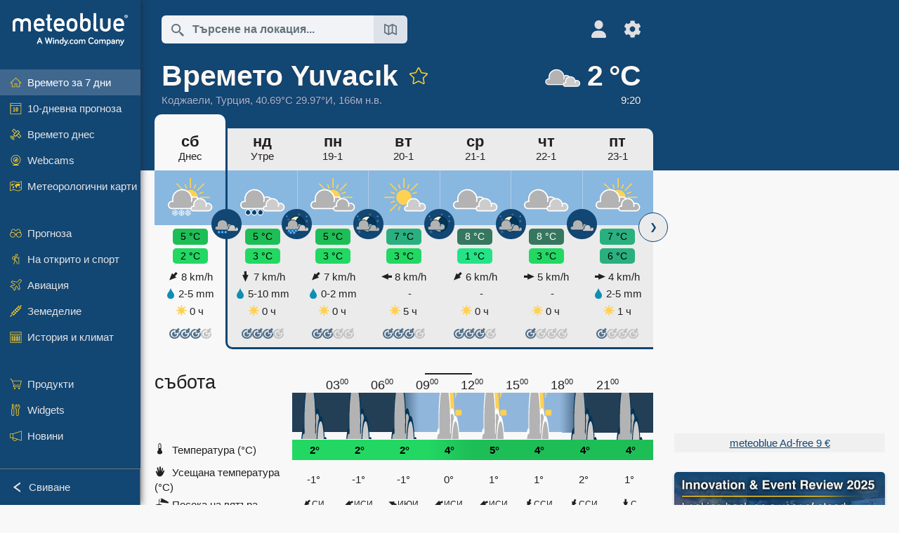

--- FILE ---
content_type: text/html; charset=UTF-8
request_url: https://www.meteoblue.com/bg/%D0%B2%D1%80%D0%B5%D0%BC%D0%B5%D1%82%D0%BE/%D1%81%D0%B5%D0%B4%D0%BC%D0%B8%D1%86%D0%B0/yuvac%C4%B1k_%D0%A2%D1%83%D1%80%D1%86%D0%B8%D1%8F_737119
body_size: 26511
content:


<!DOCTYPE html>
<html lang="bg">

    
    <head prefix="og: http://ogp.me/ns# fb: http://opg.me/ns/fb# place: http://ogp.me/ns/place#">
    

<script>
window.dataLayer = window.dataLayer || [];

/* https://developers.google.com/tag-platform/tag-manager/datalayer */
dataLayer.push({
  'pagePath': '/weather/week/index',
  'visitorType': 'visitor',
  'language': 'bg'
});
// https://developers.google.com/tag-platform/gtagjs/configure
function gtag(){dataLayer.push(arguments)};

// Disabled, since it possibly breaks Google Analytics tracking - 2025-11-17
// gtag('consent', 'default', {
//     'ad_storage': 'denied',
//     'analytics_storage': 'denied',
//     'ad_user_data': 'denied',
//     'ad_personalization': 'denied',
//     'wait_for_update': 500,
// });
</script>
<!-- Google Tag Manager -->
<script>(function(w,d,s,l,i){w[l]=w[l]||[];w[l].push({'gtm.start':
new Date().getTime(),event:'gtm.js'});var f=d.getElementsByTagName(s)[0],
j=d.createElement(s),dl=l!='dataLayer'?'&l='+l:'';j.async=true;j.src=
'https://www.googletagmanager.com/gtm.js?id='+i+dl;f.parentNode.insertBefore(j,f);
})(window,document,'script','dataLayer','GTM-NCD5HRF');</script>
<!-- End Google Tag Manager -->
<script>
// foreach experienceImpressions
  dataLayer.push({"event": "experience_impression",
    "experiment_id": "mgb_locationSearchUrl",
    "variation_id": ""
  });
</script>


    <meta http-equiv="X-UA-Compatible" content="IE=edge">
    <meta http-equiv="Content-Type" content="text/html;charset=UTF-8">
    
        <meta name="viewport" content="width=device-width, initial-scale=1.0">

            <meta name="description" content="Професионална прогноза за времето за днес и тази нощ за Yuvacık. Радар за валежи, HD сателитни изображения и актуални метеорологични предупреждения, почасова температура, вероятност за валеж и слънчеви часове.">
    
    
    <link rel="stylesheet" type="text/css" href="https://static.meteoblue.com/build/website.741/styles/main.css" />
<link rel="stylesheet" type="text/css" href="https://static.meteoblue.com/build/website.741/styles/print.css" media="print" />
<link rel="stylesheet" type="text/css" href="https://static.meteoblue.com/build/website.741/styles/homepage.css" />

    
    <link rel="shortcut icon" href="/favicon.ico">

    
    <meta name="image" content="https://static.meteoblue.com/assets/images/logo/meteoblue_tile_large.png">


<meta property="og:title" content="Времето Yuvacık - meteoblue">
<meta property="og:type" content="website">
<meta property="og:image" content="https://static.meteoblue.com/assets/images/logo/meteoblue_tile_large.png">
<meta property="og:url" content="https://www.meteoblue.com/bg/%D0%B2%D1%80%D0%B5%D0%BC%D0%B5%D1%82%D0%BE/%D1%81%D0%B5%D0%B4%D0%BC%D0%B8%D1%86%D0%B0/yuvac%c4%b1k_%d0%a2%d1%83%d1%80%d1%86%d0%b8%d1%8f_737119">
<meta property="og:description"
      content="Професионална прогноза за времето за днес и тази нощ за Yuvacık. Радар за валежи, HD сателитни изображения и актуални метеорологични предупреждения, почасова температура, вероятност за валеж и слънчеви часове.">
<meta property="og:site_name" content="meteoblue">
<meta property="og:locale" content="bg_BG">
    <meta property="place:location:latitude" content="40.6881">
    <meta property="place:location:longitude" content="29.9674">
    <meta property="place:location:altitude" content="166">


    <meta name="twitter:card" content="summary_large_image">
    <meta name="twitter:image" content="https://static.meteoblue.com/assets/images/logo/meteoblue_tile_large.png">
<meta name="twitter:site" content="@meteoblue">
<meta name="twitter:creator" content="@meteoblue">
<meta name="twitter:title"   content="Времето Yuvacık - meteoblue">
<meta name="twitter:description"
      content="Професионална прогноза за времето за днес и тази нощ за Yuvacık. Радар за валежи, HD сателитни изображения и актуални метеорологични предупреждения, почасова температура, вероятност за валеж и слънчеви часове.">

<meta name="twitter:app:name:iphone" content="meteoblue">
<meta name="twitter:app:id:iphone" content="994459137">



    <link rel="alternate" hreflang="ar" href="https://www.meteoblue.com/ar/weather/week/yuvac%c4%b1k_%d8%aa%d8%b1%d9%83%d9%8a%d8%a7_737119"/>
    <link rel="alternate" hreflang="bg" href="https://www.meteoblue.com/bg/%D0%B2%D1%80%D0%B5%D0%BC%D0%B5%D1%82%D0%BE/%D1%81%D0%B5%D0%B4%D0%BC%D0%B8%D1%86%D0%B0/yuvac%c4%b1k_%d0%a2%d1%83%d1%80%d1%86%d0%b8%d1%8f_737119"/>
    <link rel="alternate" hreflang="cs" href="https://www.meteoblue.com/cs/po%C4%8Das%C3%AD/t%C3%BDden/yuvac%c4%b1k_turecko_737119"/>
    <link rel="alternate" hreflang="de" href="https://www.meteoblue.com/de/wetter/woche/yuvac%c4%b1k_t%c3%bcrkei_737119"/>
    <link rel="alternate" hreflang="el" href="https://www.meteoblue.com/el/%CE%BA%CE%B1%CE%B9%CF%81%CF%8C%CF%82/%CE%B5%CE%B2%CE%B4%CE%BF%CE%BC%CE%AC%CE%B4%CE%B1/yuvac%c4%b1k_%ce%a4%ce%bf%cf%85%cf%81%ce%ba%ce%af%ce%b1_737119"/>
    <link rel="alternate" hreflang="en" href="https://www.meteoblue.com/en/weather/week/yuvac%c4%b1k_republic-of-t%c3%bcrkiye_737119"/>
    <link rel="alternate" hreflang="es" href="https://www.meteoblue.com/es/tiempo/semana/yuvac%c4%b1k_turqu%c3%ada_737119"/>
    <link rel="alternate" hreflang="fr" href="https://www.meteoblue.com/fr/meteo/semaine/yuvac%c4%b1k_turquie_737119"/>
    <link rel="alternate" hreflang="hr" href="https://www.meteoblue.com/hr/weather/week/yuvac%c4%b1k_republic-of-turkey_737119"/>
    <link rel="alternate" hreflang="hu" href="https://www.meteoblue.com/hu/id%C5%91j%C3%A1r%C3%A1s/h%C3%A9t/yuvac%c4%b1k_t%c3%b6r%c3%b6korsz%c3%a1g_737119"/>
    <link rel="alternate" hreflang="it" href="https://www.meteoblue.com/it/tempo/settimana/yuvac%c4%b1k_turchia_737119"/>
    <link rel="alternate" hreflang="ka" href="https://www.meteoblue.com/ka/%E1%83%90%E1%83%9B%E1%83%98%E1%83%9C%E1%83%93%E1%83%98/%E1%83%99%E1%83%95%E1%83%98%E1%83%A0%E1%83%90/yuvac%c4%b1k_%e1%83%97%e1%83%a3%e1%83%a0%e1%83%a5%e1%83%94%e1%83%97%e1%83%98_737119"/>
    <link rel="alternate" hreflang="nl" href="https://www.meteoblue.com/nl/weer/week/yuvac%c4%b1k_turkije_737119"/>
    <link rel="alternate" hreflang="pl" href="https://www.meteoblue.com/pl/pogoda/tydzie%C5%84/yuvac%c4%b1k_turcja_737119"/>
    <link rel="alternate" hreflang="pt" href="https://www.meteoblue.com/pt/tempo/semana/yuvac%c4%b1k_turquia_737119"/>
    <link rel="alternate" hreflang="ro" href="https://www.meteoblue.com/ro/vreme/s%C4%83pt%C4%83m%C3%A2na/yuvac%c4%b1k_turcia_737119"/>
    <link rel="alternate" hreflang="ru" href="https://www.meteoblue.com/ru/%D0%BF%D0%BE%D0%B3%D0%BE%D0%B4%D0%B0/%D0%BD%D0%B5%D0%B4%D0%B5%D0%BB%D1%8F/yuvac%c4%b1k_%d0%a2%d1%83%d1%80%d1%86%d0%b8%d1%8f_737119"/>
    <link rel="alternate" hreflang="sk" href="https://www.meteoblue.com/sk/po%C4%8Dasie/t%C3%BD%C5%BEde%C5%88/yuvac%c4%b1k_turecko_737119"/>
    <link rel="alternate" hreflang="sr" href="https://www.meteoblue.com/sr/vreme/nedeljna/yuvac%c4%b1k_%d0%a2%d1%83%d1%80%d1%81%d0%ba%d0%b0_737119"/>
    <link rel="alternate" hreflang="tr" href="https://www.meteoblue.com/tr/hava/hafta/yuvac%c4%b1k_t%c3%bcrkiye-cumhuriyeti_737119"/>
    <link rel="alternate" hreflang="uk" href="https://www.meteoblue.com/uk/weather/week/yuvac%c4%b1k_republic-of-turkey_737119"/>

    
        <title>Времето Yuvacık - meteoblue</title>

            
        <script async src="https://securepubads.g.doubleclick.net/tag/js/gpt.js"></script>
    
            <script>
    window.googletag = window.googletag || {cmd: []};

    var width = window.innerWidth
    || document.documentElement.clientWidth
    || document.body.clientWidth;

    if (width > 600) {
     
        
        // Desktop ads
        var adSlot1, adSlot2;

        googletag.cmd.push(function () {
            var mapping1 = googletag.sizeMapping()
                .addSize([1200, 0], [300, 600], [300, 250], [160, 600], [120, 600], [240, 400], [250, 250], [200, 200], 'fluid')
                .addSize([968, 0], [728, 90], [468, 60], 'fluid')
                .addSize([840, 0], [468, 60], 'fluid')
                .addSize([728, 0], [728, 90], 'fluid')
                .addSize([600, 0], [468, 60], 'fluid')
                .build();
            var mapping2 = googletag.sizeMapping()
                .addSize([1200, 0], [300, 250], [250, 250], [200, 200], 'fluid')
                .build();
            var mapping3 = googletag.sizeMapping()
                .addSize([1200, 0], [728, 90], [468, 60], 'fluid')
                .addSize([968, 0], [728, 90], [468, 60], 'fluid')
                .addSize([840, 0], [468, 60], 'fluid')
                .addSize([728, 0], [728, 90], 'fluid')
                .addSize([600, 0], [468, 60], 'fluid')
                .build();

            adSlot1 = googletag.defineSlot('/12231147/mb_desktop_uppermost', ['fluid', [300, 600], [300, 250], [160, 600], [120, 600], [240, 400], [250, 250], [200, 200] [728, 90], [468, 60]], 'div-gpt-ad-1534153139004-0');
            adSlot1.setTargeting("refresh").setTargeting('pagecontent', ['weatherForecast']).setTargeting('pl', ['bg']).addService(googletag.pubads()).defineSizeMapping(mapping1);

            if (width > 1200 ) {
                adSlot2 = googletag.defineSlot('/12231147/mb_desktop_second', ['fluid', [300, 250], [250, 250], [200, 200]], 'div-gpt-ad-1534153665280-0');
                adSlot2.setTargeting("refresh").setTargeting('pagecontent', ['weatherForecast']).setTargeting('pl', ['bg']).addService(googletag.pubads()).defineSizeMapping(mapping2).setCollapseEmptyDiv(true);
            } 

            adSlot3 = googletag.defineSlot('/12231147/desktop_banner_3', ['fluid', [728, 90], [468, 60]], 'div-gpt-ad-1684325002857-0');
            adSlot3.setTargeting("refresh").setTargeting('pagecontent', ['weatherForecast']).setTargeting('pl', ['bg']).addService(googletag.pubads()).defineSizeMapping(mapping3);

            googletag.pubads().addEventListener('slotRenderEnded', function (event) {
                if ('div-gpt-ad-1534153139004-0' === event.slot.getSlotElementId() && event.size !== null) {
                    document.getElementById('div-gpt-ad-1534153139004-0').setAttribute('style', 'height: ' + event.size[1] + 'px');
                }
            });

            var resizeOut = null;
            if ('function' === typeof (window.addEventListener)) {
                window.addEventListener('resize', function () {
                    if (null !== resizeOut) clearTimeout(resizeOut);
                    resizeOut = setTimeout(function () {
                        googletag.pubads().refresh([adSlot1, adSlot2]);
                    }, 1000);
                });
            }

            googletag.pubads().enableSingleRequest();
            googletag.enableServices();
        });
        } else {
        // Mobile interstitial and anchor
        var interstitialSlot, anchorSlot, adSlot1, adSlot2;

        var mb = mb || {};

        googletag.cmd.push(function () {
            interstitialSlot = googletag.defineOutOfPageSlot('/12231147/mobileWebInterstitial_2342', googletag.enums.OutOfPageFormat.INTERSTITIAL).setTargeting('pagecontent', ['weatherForecast']).setTargeting('pl', ['bg']);
            anchorSlot = googletag.defineOutOfPageSlot('/12231147/mobileWeb_adaptiveBanner', googletag.enums.OutOfPageFormat.BOTTOM_ANCHOR).setTargeting('pagecontent', ['weatherForecast']).setTargeting('pl', ['bg']);
            
            adSlot1 = googletag.defineSlot('/12231147/mb_mobileWEb_banner', ['fluid', [300, 100], [320, 50], [320, 100]], 'div-gpt-ad-1681307013248-0');
            adSlot1.setTargeting("refresh").setTargeting('pagecontent', ['weatherForecast']).setTargeting('pl', ['bg']);
                                                                                                                
            adSlot2 = googletag.defineSlot('/12231147/mb_mobileWEb_banner2', [[300, 250], 'fluid', [300, 100], [320, 50], [320, 100]], 'div-gpt-ad-1681336466256-0');
            adSlot2.setTargeting("refresh").setTargeting('pagecontent', ['weatherForecast']).setTargeting('pl', ['bg']);

            //this will show add on the top if this id is defined, if it is not it will show ad in the bottom as usual
            if(document.getElementById("display_mobile_ad_in_header")){
                if (adSlot1) {
                    adSlot1.addService(googletag.pubads());
                }
            }
            else{
                if (anchorSlot) {
                    anchorSlot.addService(googletag.pubads());
                    mb.anchorAd = true;
                    mb.refreshAnchorAd = function() {
                        googletag.cmd.push(function() {
                            googletag.pubads().refresh([anchorSlot]);
                        });
                    };
                }
            }

            // this show adslot2 everywhere it is definde in .vue template (usually included somewhere in the body)
            if (adSlot2) {
                adSlot2.addService(googletag.pubads());
            }

            if (interstitialSlot) {
                interstitialSlot.addService(googletag.pubads());

                googletag.pubads().addEventListener('slotOnload', function(event) {
                    if (interstitialSlot === event.slot) {
                        mb.interstitial = true
                    }
                });
            }

            googletag.pubads().enableSingleRequest();
            googletag.pubads().collapseEmptyDivs();
            googletag.enableServices();
        });
    }
</script>
<script>
    window.mb = window.mb || {};
    window.mb.advertisingShouldBeEnabled = true;
</script>
    
    
    <meta name="apple-itunes-app" content="app-id=994459137">

    
    <link rel="manifest" href="/bg/index/manifest">

    <script>
        let deferredPrompt;

        window.addEventListener('beforeinstallprompt', (e) => {
            e.preventDefault();
            deferredPrompt = e;
            const banner = document.getElementById('app-download-banner');
            if (banner) banner.style.display = 'flex';
        });
    </script>
</head>

    <body class="                            ">
                    <!-- Google Tag Manager (noscript) -->
            <noscript><iframe src="https://www.googletagmanager.com/ns.html?id=GTM-NCD5HRF"
            height="0" width="0" style="display:none;visibility:hidden"></iframe></noscript>
            <!-- End Google Tag Manager (noscript) -->
                <script>
            window.locationSearchUrl = "";
        </script>

        
            
    <div id="navigation_scroll_container" class="navigation-scroll-container">
        <nav id="main_navigation" class="main-navigation">
                            <a title="meteoblue" href="/bg/%D0%B2%D1%80%D0%B5%D0%BC%D0%B5%D1%82%D0%BE/%D0%BF%D1%80%D0%BE%D0%B3%D0%BD%D0%BE%D0%B7%D0%B0/%D1%81%D0%B5%D0%B4%D0%BC%D0%B8%D1%86%D0%B0" class="menu-logo" aria-label="Начало"></a>
                        <ul class="nav" itemscope="itemscope" itemtype="http://schema.org/SiteNavigationElement"><li class="active"><a href="/bg/%D0%B2%D1%80%D0%B5%D0%BC%D0%B5%D1%82%D0%BE/%D1%81%D0%B5%D0%B4%D0%BC%D0%B8%D1%86%D0%B0/yuvac%c4%b1k_%d0%a2%d1%83%d1%80%d1%86%d0%b8%d1%8f_737119" class="icon-7-day nav-icon" itemprop="url" title="Времето за 7 дни"><span itemprop="name">Времето за 7 дни</span></a></li><li class=""><a href="/bg/%D0%B2%D1%80%D0%B5%D0%BC%D0%B5%D1%82%D0%BE/10-%D0%B4%D0%BD%D0%B5%D0%B2%D0%BD%D0%B0/yuvac%c4%b1k_%d0%a2%d1%83%d1%80%d1%86%d0%b8%d1%8f_737119" class="icon-10-day nav-icon" itemprop="url" title="10-дневна прогноза"><span itemprop="name">10-дневна прогноза</span></a></li><li class=""><a href="/bg/%D0%B2%D1%80%D0%B5%D0%BC%D0%B5%D1%82%D0%BE/%D0%B4%D0%BD%D0%B5%D1%81/yuvac%c4%b1k_%d0%a2%d1%83%d1%80%d1%86%d0%b8%d1%8f_737119" class="icon-current nav-icon" itemprop="url" title="Времето днес"><span itemprop="name">Времето днес</span></a></li><li class=""><a href="/bg/%D0%B2%D1%80%D0%B5%D0%BC%D0%B5%D1%82%D0%BE/webcams/yuvac%c4%b1k_%d0%a2%d1%83%d1%80%d1%86%d0%b8%d1%8f_737119" class="icon-webcam nav-icon" itemprop="url" title="Webcams"><span itemprop="name">Webcams</span></a></li><li class=" section-end"><a href="/bg/%D0%B2%D1%80%D0%B5%D0%BC%D0%B5%D1%82%D0%BE/%D0%BA%D0%B0%D1%80%D1%82%D0%B8/yuvac%c4%b1k_%d0%a2%d1%83%d1%80%d1%86%d0%b8%d1%8f_737119" class="icon-weather-maps nav-icon" itemprop="url" title="Метеорологични карти"><span itemprop="name">Метеорологични карти</span></a></li><li class=" extendable"><a href="#" class="icon-forecast nav-icon" itemprop="url" target=""><span itemprop="name">Прогноза</span></a><ul><li class=""><a href="javascript:void(0)" itemprop="url" data-url="/bg/%D0%B2%D1%80%D0%B5%D0%BC%D0%B5%D1%82%D0%BE/%D0%BF%D1%80%D0%BE%D0%B3%D0%BD%D0%BE%D0%B7%D0%B0/meteogramweb/yuvac%c4%b1k_%d0%a2%d1%83%d1%80%d1%86%d0%b8%d1%8f_737119"><span itemprop="name">Meteograms</span></a></li><li class=""><a href="javascript:void(0)" itemprop="url" data-url="/bg/%D0%B2%D1%80%D0%B5%D0%BC%D0%B5%D1%82%D0%BE/%D0%BF%D1%80%D0%BE%D0%B3%D0%BD%D0%BE%D0%B7%D0%B0/multimodel/yuvac%c4%b1k_%d0%a2%d1%83%d1%80%d1%86%d0%b8%d1%8f_737119"><span itemprop="name">MultiModel</span></a></li><li class=""><a href="javascript:void(0)" itemprop="url" data-url="/bg/%D0%B2%D1%80%D0%B5%D0%BC%D0%B5%D1%82%D0%BE/%D0%BF%D1%80%D0%BE%D0%B3%D0%BD%D0%BE%D0%B7%D0%B0/multimodelensemble/yuvac%c4%b1k_%d0%a2%d1%83%d1%80%d1%86%d0%b8%d1%8f_737119"><span itemprop="name">Ансамбъл MultiModel</span></a></li><li class=""><a href="javascript:void(0)" itemprop="url" data-url="/bg/%D0%B2%D1%80%D0%B5%D0%BC%D0%B5%D1%82%D0%BE/%D0%BF%D1%80%D0%BE%D0%B3%D0%BD%D0%BE%D0%B7%D0%B0/seasonaloutlook/yuvac%c4%b1k_%d0%a2%d1%83%d1%80%d1%86%d0%b8%d1%8f_737119"><span itemprop="name">Сезонна прогноза</span></a></li><li class=""><a href="/bg/%D0%B2%D1%80%D0%B5%D0%BC%D0%B5%D1%82%D0%BE/warnings/index/yuvac%c4%b1k_%d0%a2%d1%83%d1%80%d1%86%d0%b8%d1%8f_737119" itemprop="url"><span itemprop="name">Метеорологични предупреждения</span></a></li></ul></li><li class=" extendable"><a href="#" class="icon-outdoor-sports nav-icon" itemprop="url" target=""><span itemprop="name">На открито и спорт</span></a><ul><li class=""><a href="javascript:void(0)" itemprop="url" data-url="/bg/%D0%B2%D1%80%D0%B5%D0%BC%D0%B5%D1%82%D0%BE/outdoorsports/where2go/yuvac%c4%b1k_%d0%a2%d1%83%d1%80%d1%86%d0%b8%d1%8f_737119"><span itemprop="name">where2go</span></a></li><li class=""><a href="javascript:void(0)" itemprop="url" data-url="/bg/%D0%B2%D1%80%D0%B5%D0%BC%D0%B5%D1%82%D0%BE/outdoorsports/snow/yuvac%c4%b1k_%d0%a2%d1%83%d1%80%d1%86%d0%b8%d1%8f_737119"><span itemprop="name">Сняг</span></a></li><li class=""><a href="javascript:void(0)" itemprop="url" data-url="/bg/%D0%B2%D1%80%D0%B5%D0%BC%D0%B5%D1%82%D0%BE/outdoorsports/seasurf/yuvac%c4%b1k_%d0%a2%d1%83%d1%80%d1%86%d0%b8%d1%8f_737119"><span itemprop="name">Море и сърф</span></a></li><li class=""><a href="/bg/%D0%B2%D1%80%D0%B5%D0%BC%D0%B5%D1%82%D0%BE/outdoorsports/seeing/yuvac%c4%b1k_%d0%a2%d1%83%d1%80%d1%86%d0%b8%d1%8f_737119" itemprop="url"><span itemprop="name">Astronomy Seeing</span></a></li><li class=""><a href="/bg/%D0%B2%D1%80%D0%B5%D0%BC%D0%B5%D1%82%D0%BE/outdoorsports/airquality/yuvac%c4%b1k_%d0%a2%d1%83%d1%80%d1%86%d0%b8%d1%8f_737119" itemprop="url"><span itemprop="name">Качество на въздуха и полени</span></a></li></ul></li><li class=" extendable"><a href="#" class="icon-aviation nav-icon" itemprop="url" target=""><span itemprop="name">Авиация</span></a><ul><li class=""><a href="javascript:void(0)" itemprop="url" data-url="/bg/%D0%B2%D1%80%D0%B5%D0%BC%D0%B5%D1%82%D0%BE/aviation/air/yuvac%c4%b1k_%d0%a2%d1%83%d1%80%d1%86%d0%b8%d1%8f_737119"><span itemprop="name">AIR</span></a></li><li class=""><a href="javascript:void(0)" itemprop="url" data-url="/bg/%D0%B2%D1%80%D0%B5%D0%BC%D0%B5%D1%82%D0%BE/aviation/thermal/yuvac%c4%b1k_%d0%a2%d1%83%d1%80%d1%86%d0%b8%d1%8f_737119"><span itemprop="name">Термики</span></a></li><li class=""><a href="javascript:void(0)" itemprop="url" data-url="/bg/%D0%B2%D1%80%D0%B5%D0%BC%D0%B5%D1%82%D0%BE/aviation/trajectories/yuvac%c4%b1k_%d0%a2%d1%83%d1%80%d1%86%d0%b8%d1%8f_737119"><span itemprop="name">Траектории</span></a></li><li class=""><a href="javascript:void(0)" itemprop="url" data-url="/bg/%D0%B2%D1%80%D0%B5%D0%BC%D0%B5%D1%82%D0%BE/aviation/crosssection/yuvac%c4%b1k_%d0%a2%d1%83%d1%80%d1%86%d0%b8%d1%8f_737119"><span itemprop="name">Cross-section</span></a></li><li class=""><a href="javascript:void(0)" itemprop="url" data-url="/bg/%D0%B2%D1%80%D0%B5%D0%BC%D0%B5%D1%82%D0%BE/aviation/stuve/yuvac%c4%b1k_%d0%a2%d1%83%d1%80%d1%86%d0%b8%d1%8f_737119"><span itemprop="name">Stueve &amp; Sounding</span></a></li><li class=""><a href="/bg/%D0%B2%D1%80%D0%B5%D0%BC%D0%B5%D1%82%D0%BE/%D0%BA%D0%B0%D1%80%D1%82%D0%B8/index/yuvac%c4%b1k_%d0%a2%d1%83%d1%80%d1%86%d0%b8%d1%8f_737119#map=metar~metarflightcondition~none~none~none" itemprop="url"><span itemprop="name">METAR &amp; TAF</span></a></li></ul></li><li class=" extendable"><a href="#" class="icon-agriculture nav-icon" itemprop="url" target=""><span itemprop="name">Земеделие</span></a><ul><li class=""><a href="javascript:void(0)" itemprop="url" data-url="/bg/%D0%B2%D1%80%D0%B5%D0%BC%D0%B5%D1%82%D0%BE/agriculture/meteogramagro/yuvac%c4%b1k_%d0%a2%d1%83%d1%80%d1%86%d0%b8%d1%8f_737119"><span itemprop="name">Meteogram AGRO</span></a></li><li class=""><a href="javascript:void(0)" itemprop="url" data-url="/bg/%D0%B2%D1%80%D0%B5%D0%BC%D0%B5%D1%82%D0%BE/agriculture/sowing/yuvac%c4%b1k_%d0%a2%d1%83%d1%80%d1%86%d0%b8%d1%8f_737119"><span itemprop="name">Прозорци за сеитба</span></a></li><li class=""><a href="javascript:void(0)" itemprop="url" data-url="/bg/%D0%B2%D1%80%D0%B5%D0%BC%D0%B5%D1%82%D0%BE/agriculture/spraying/yuvac%c4%b1k_%d0%a2%d1%83%d1%80%d1%86%d0%b8%d1%8f_737119"><span itemprop="name">Прозорци за пръскане</span></a></li><li class=""><a href="javascript:void(0)" itemprop="url" data-url="/bg/%D0%B2%D1%80%D0%B5%D0%BC%D0%B5%D1%82%D0%BE/agriculture/soiltrafficability/yuvac%c4%b1k_%d0%a2%d1%83%d1%80%d1%86%d0%b8%d1%8f_737119"><span itemprop="name">Проходимост на почвата</span></a></li></ul></li><li class=" section-end extendable"><a href="/bg/%D0%B2%D1%80%D0%B5%D0%BC%D0%B5%D1%82%D0%BE/historyclimate/climatemodelled/yuvac%c4%b1k_%d0%a2%d1%83%d1%80%d1%86%d0%b8%d1%8f_737119" class="icon-history-climate nav-icon" itemprop="url"><span itemprop="name">История и климат</span></a><ul><li class=""><a href="javascript:void(0)" itemprop="url" data-url="/bg/climate-change/yuvac%c4%b1k_%d0%a2%d1%83%d1%80%d1%86%d0%b8%d1%8f_737119"><span itemprop="name">Климатични промени</span></a></li><li class=""><a href="/bg/%D0%B2%D1%80%D0%B5%D0%BC%D0%B5%D1%82%D0%BE/historyclimate/climatemodelled/yuvac%c4%b1k_%d0%a2%d1%83%d1%80%d1%86%d0%b8%d1%8f_737119" itemprop="url"><span itemprop="name">Климат (моделиран)</span></a></li><li class=""><a href="javascript:void(0)" itemprop="url" data-url="/bg/%D0%B2%D1%80%D0%B5%D0%BC%D0%B5%D1%82%D0%BE/historyclimate/climateobserved/yuvac%c4%b1k_%d0%a2%d1%83%d1%80%d1%86%d0%b8%d1%8f_737119"><span itemprop="name">Климат (наблюдаван)</span></a></li><li class=""><a href="javascript:void(0)" itemprop="url" data-url="/bg/%D0%B2%D1%80%D0%B5%D0%BC%D0%B5%D1%82%D0%BE/historyclimate/verificationshort/yuvac%c4%b1k_%d0%a2%d1%83%d1%80%d1%86%d0%b8%d1%8f_737119"><span itemprop="name">Краткосрочна верификация</span></a></li><li class=""><a href="/bg/%D0%B2%D1%80%D0%B5%D0%BC%D0%B5%D1%82%D0%BE/historyclimate/weatherarchive/yuvac%c4%b1k_%d0%a2%d1%83%d1%80%d1%86%d0%b8%d1%8f_737119" itemprop="url"><span itemprop="name">Архив на времето</span></a></li><li class=""><a href="javascript:void(0)" itemprop="url" data-url="/bg/%D0%B2%D1%80%D0%B5%D0%BC%D0%B5%D1%82%D0%BE/historyclimate/climatecomparison/yuvac%c4%b1k_%d0%a2%d1%83%d1%80%d1%86%d0%b8%d1%8f_737119"><span itemprop="name">Сравнение на климата</span></a></li></ul></li><li class=" extendable"><a href="/bg/pointplus" class="icon-products nav-icon" itemprop="url"><span itemprop="name">Продукти</span></a><ul><li class=""><a rel="noreferrer" href="https://content.meteoblue.com/en/" itemprop="url" target="_blank"><span class="external-positive glyph" itemprop="name">&nbsp;Общ преглед</span></a></li><li class=""><a rel="noreferrer" href="https://content.meteoblue.com/en/business-solutions/weather-apis" itemprop="url" target="_blank"><span class="external-positive glyph" itemprop="name">&nbsp;Weather API</span></a></li><li class=""><a href="/bg/ad-free" itemprop="url"><span itemprop="name">Ad-free</span></a></li><li class=""><a href="/bg/pointplus" itemprop="url"><span itemprop="name">point+</span></a></li><li class=""><a href="/bg/historyplus" itemprop="url"><span itemprop="name">history+</span></a></li><li class=""><a href="/bg/climateplus" itemprop="url"><span itemprop="name">climate+</span></a></li><li class=""><a href="/bg/products/cityclimate" itemprop="url"><span itemprop="name">Градски топлинни карти</span></a></li><li class=""><a rel="noreferrer" href="https://play.google.com/store/apps/details?id=com.meteoblue.droid&amp;utm_source=Website&amp;utm_campaign=Permanent" itemprop="url" target="_blank"><span class="external-positive glyph" itemprop="name">&nbsp;Android приложение</span></a></li><li class=""><a rel="noreferrer" href="https://itunes.apple.com/app/meteoblue/id994459137" itemprop="url" target="_blank"><span class="external-positive glyph" itemprop="name">&nbsp;iPhone приложение</span></a></li></ul></li><li class=" extendable"><a href="#" class="icon-widget nav-icon" itemprop="url" target=""><span itemprop="name">Widgets</span></a><ul><li class=""><a href="javascript:void(0)" itemprop="url" data-url="/bg/%D0%B2%D1%80%D0%B5%D0%BC%D0%B5%D1%82%D0%BE/widget/setupmap/yuvac%c4%b1k_%d0%a2%d1%83%d1%80%d1%86%d0%b8%d1%8f_737119"><span itemprop="name">Уиджет за метеорологични карти</span></a></li><li class=""><a href="javascript:void(0)" itemprop="url" data-url="/bg/%D0%B2%D1%80%D0%B5%D0%BC%D0%B5%D1%82%D0%BE/widget/setupheatmap/yuvac%c4%b1k_%d0%a2%d1%83%d1%80%d1%86%d0%b8%d1%8f_737119"><span itemprop="name">Urban Maps Widget</span></a></li><li class=""><a href="javascript:void(0)" itemprop="url" data-url="/bg/%D0%B2%D1%80%D0%B5%D0%BC%D0%B5%D1%82%D0%BE/widget/setupthree/yuvac%c4%b1k_%d0%a2%d1%83%d1%80%d1%86%d0%b8%d1%8f_737119"><span itemprop="name">3-часов Widget за времето</span></a></li><li class=""><a href="javascript:void(0)" itemprop="url" data-url="/bg/%D0%B2%D1%80%D0%B5%D0%BC%D0%B5%D1%82%D0%BE/widget/setupday/yuvac%c4%b1k_%d0%a2%d1%83%d1%80%d1%86%d0%b8%d1%8f_737119"><span itemprop="name">Ежедневен Widget за времето</span></a></li><li class=""><a href="javascript:void(0)" itemprop="url" data-url="/bg/%D0%B2%D1%80%D0%B5%D0%BC%D0%B5%D1%82%D0%BE/widget/setupseeing/yuvac%c4%b1k_%d0%a2%d1%83%d1%80%d1%86%d0%b8%d1%8f_737119"><span itemprop="name">Widget за астрономия</span></a></li><li class=""><a href="javascript:void(0)" itemprop="url" data-url="/bg/%D0%B2%D1%80%D0%B5%D0%BC%D0%B5%D1%82%D0%BE/widget/setupmeteogram/yuvac%c4%b1k_%d0%a2%d1%83%d1%80%d1%86%d0%b8%d1%8f_737119"><span itemprop="name">Метеограма Widget</span></a></li><li class=""><a href="/bg/%D0%B2%D1%80%D0%B5%D0%BC%D0%B5%D1%82%D0%BE/meteotv/overview/yuvac%c4%b1k_%d0%a2%d1%83%d1%80%d1%86%d0%b8%d1%8f_737119" class="meteotv nav-icon" itemprop="url" title="meteoTV"><span itemprop="name">meteoTV</span></a></li></ul></li><li class=" section-end extendable"><a href="/bg/blog/article/news" class="icon-news nav-icon" itemprop="url"><span itemprop="name">Новини</span></a><ul><li class=""><a href="/bg/blog/article/news" itemprop="url"><span itemprop="name">Новини</span></a></li><li class=""><a href="/bg/blog/article/weathernews" itemprop="url"><span itemprop="name">Метеорологични новини</span></a></li></ul></li></ul>            <ul class="nav collapse-button">
                <li id="button_collapse" class="button-collapse glyph" title="Свиване">Свиване</li>
                <li id="button_expand" class="button-expand glyph" title="Разгъване"></li>
            </ul>
        </nav>
    </div>

    
    
    <script>
        try{
            if( window.localStorage !== undefined && window.localStorage !== null){
                const navigationJson = localStorage.getItem('navigation');
                if (navigationJson !== null && navigationJson !== undefined) {
                    const navigationSettings = JSON.parse(navigationJson);
                    if (navigationSettings.collapsed) {
                        document.body.classList.add("nav-collapsed");
                    }
                }
            }
        } catch (err){
            console.error(err);
        }
    </script>

                    <div class="page-header  ">
        
    <div id="app-download-banner" class="app-download-banner">
        <span class="glyph close" onclick="document.getElementById('app-download-banner').style.display = 'none'"></span>
        <div>Изтеглете приложението meteoblue</div>
        <button class="btn" id="install-app-button" onclick="deferredPrompt.prompt()">
            Изтегляне        </button>
    </div>
    <script>
        if (deferredPrompt !== undefined) {
            document.getElementById('app-download-banner').style.display = 'flex';
        }
    </script>

    
    <div class="intro">
        <div class="topnav">
            <div class="wrapper ">
                <div class="header-top">
                                            <div class="menu-mobile-container">
                            <a class="menu-mobile-trigger" href="#" aria-label="Меню">
                                <span class="fasvg-36 fa-bars"></span>
                            </a>
                            <div id="menu_mobile" class="menu-mobile">
                                <a href="/bg/%D0%B2%D1%80%D0%B5%D0%BC%D0%B5%D1%82%D0%BE/%D0%BF%D1%80%D0%BE%D0%B3%D0%BD%D0%BE%D0%B7%D0%B0/%D1%81%D0%B5%D0%B4%D0%BC%D0%B8%D1%86%D0%B0" class="menu-logo " aria-label="Начало"></a>
                                <div class="menu-mobile-trigger close-menu-mobile">
                                    <span class="close-drawer">×</span>
                                </div>
                            </div>
                        </div>
                    
                                            <div class="location-box">
                            <div class="location-selection primary">
                                <div id="location_search" class="location-search">
                                    <form id="locationform" class="locationform" method="get"
                                        action="/bg/%D0%B2%D1%80%D0%B5%D0%BC%D0%B5%D1%82%D0%BE/search/index">
                                        <input id="gls"
                                            class="searchtext"
                                            type="text"
                                            value=""
                                            data-mbdescription="Търсене на локация"                                            data-mbautoset="1"
                                            data-role="query"
                                            name="query"
                                            autocomplete="off"
                                            tabindex="0"
                                            placeholder="Търсене на локация..."                                            onclick="if(this.value == 'Търсене на локация...') {this.value=''}">
                                        </input>
                                        <label for="gls">Търсене на локация</label>                                        
                                        <button type="submit" aria-label="Изпрати">
                                        </button>
                                        <button id="gls_map" class="location-map" href="#" aria-label="Отвори картата"> 
                                            <span class="fasvg-18 fa-map-search"></span>
                                        </button>
                                        <button id="gps" class="location-gps" href="#" aria-label="Наблизо"> 
                                            <span class="fasvg-18 fa-location-search"></span>
                                        </button>
                                        <div class="results"></div>
                                    </form>
                                </div>
                            </div>
                        </div>
                    
                    <div class="additional-settings narrow">
                        <div id="user" class="button settings2">
                                                            <div class="inner">
                                    <a href="/bg/user/login/index" aria-label="Профил">
                                        <span class="fasvg-25 fa-user-light"></span>
                                    </a>
                                </div>
                                                    </div>


                        <div id="settings" class="button settings">
                            <div class="inner">
                                <a href="#" aria-label="Настройки">
                                    <span class="fasvg-25 fa-cog"></span>
                                </a>
                            </div>

                            <div class="matches" style="display: none;">
                                
                                <h2>Език</h2>
                                <ul class="matches-group wide">
                                                                            <li style="direction: rtl;">
                                                                                        <a hreflang="ar"  href="https://www.meteoblue.com/ar/weather/week/yuvac%c4%b1k_%d8%aa%d8%b1%d9%83%d9%8a%d8%a7_737119">عربي</a>

                                        </li>
                                                                            <li class="selected">
                                                                                        <a hreflang="bg"  href="https://www.meteoblue.com/bg/%D0%B2%D1%80%D0%B5%D0%BC%D0%B5%D1%82%D0%BE/%D1%81%D0%B5%D0%B4%D0%BC%D0%B8%D1%86%D0%B0/yuvac%c4%b1k_%d0%a2%d1%83%d1%80%d1%86%d0%b8%d1%8f_737119">Български</a>

                                        </li>
                                                                            <li>
                                                                                        <a hreflang="cs"  href="https://www.meteoblue.com/cs/po%C4%8Das%C3%AD/t%C3%BDden/yuvac%c4%b1k_turecko_737119">Čeština</a>

                                        </li>
                                                                            <li>
                                                                                        <a hreflang="de"  href="https://www.meteoblue.com/de/wetter/woche/yuvac%c4%b1k_t%c3%bcrkei_737119">Deutsch</a>

                                        </li>
                                                                            <li>
                                                                                        <a hreflang="el"  href="https://www.meteoblue.com/el/%CE%BA%CE%B1%CE%B9%CF%81%CF%8C%CF%82/%CE%B5%CE%B2%CE%B4%CE%BF%CE%BC%CE%AC%CE%B4%CE%B1/yuvac%c4%b1k_%ce%a4%ce%bf%cf%85%cf%81%ce%ba%ce%af%ce%b1_737119">Ελληνικά</a>

                                        </li>
                                                                            <li>
                                                                                        <a hreflang="en"  href="https://www.meteoblue.com/en/weather/week/yuvac%c4%b1k_republic-of-t%c3%bcrkiye_737119">English</a>

                                        </li>
                                                                            <li>
                                                                                        <a hreflang="es"  href="https://www.meteoblue.com/es/tiempo/semana/yuvac%c4%b1k_turqu%c3%ada_737119">Español</a>

                                        </li>
                                                                            <li>
                                                                                        <a hreflang="fr"  href="https://www.meteoblue.com/fr/meteo/semaine/yuvac%c4%b1k_turquie_737119">Français</a>

                                        </li>
                                                                            <li>
                                                                                        <a hreflang="hr"  href="https://www.meteoblue.com/hr/weather/week/yuvac%c4%b1k_republic-of-turkey_737119">Hrvatski</a>

                                        </li>
                                                                            <li>
                                                                                        <a hreflang="hu"  href="https://www.meteoblue.com/hu/id%C5%91j%C3%A1r%C3%A1s/h%C3%A9t/yuvac%c4%b1k_t%c3%b6r%c3%b6korsz%c3%a1g_737119">Magyar</a>

                                        </li>
                                                                            <li>
                                                                                        <a hreflang="it"  href="https://www.meteoblue.com/it/tempo/settimana/yuvac%c4%b1k_turchia_737119">Italiano</a>

                                        </li>
                                                                            <li>
                                                                                        <a hreflang="ka"  href="https://www.meteoblue.com/ka/%E1%83%90%E1%83%9B%E1%83%98%E1%83%9C%E1%83%93%E1%83%98/%E1%83%99%E1%83%95%E1%83%98%E1%83%A0%E1%83%90/yuvac%c4%b1k_%e1%83%97%e1%83%a3%e1%83%a0%e1%83%a5%e1%83%94%e1%83%97%e1%83%98_737119">ქართული ენა</a>

                                        </li>
                                                                            <li>
                                                                                        <a hreflang="nl"  href="https://www.meteoblue.com/nl/weer/week/yuvac%c4%b1k_turkije_737119">Nederlands</a>

                                        </li>
                                                                            <li>
                                                                                        <a hreflang="pl"  href="https://www.meteoblue.com/pl/pogoda/tydzie%C5%84/yuvac%c4%b1k_turcja_737119">Polski</a>

                                        </li>
                                                                            <li>
                                                                                        <a hreflang="pt"  href="https://www.meteoblue.com/pt/tempo/semana/yuvac%c4%b1k_turquia_737119">Português</a>

                                        </li>
                                                                            <li>
                                                                                        <a hreflang="ro"  href="https://www.meteoblue.com/ro/vreme/s%C4%83pt%C4%83m%C3%A2na/yuvac%c4%b1k_turcia_737119">Română</a>

                                        </li>
                                                                            <li>
                                                                                        <a hreflang="ru"  href="https://www.meteoblue.com/ru/%D0%BF%D0%BE%D0%B3%D0%BE%D0%B4%D0%B0/%D0%BD%D0%B5%D0%B4%D0%B5%D0%BB%D1%8F/yuvac%c4%b1k_%d0%a2%d1%83%d1%80%d1%86%d0%b8%d1%8f_737119">Pусский</a>

                                        </li>
                                                                            <li>
                                                                                        <a hreflang="sk"  href="https://www.meteoblue.com/sk/po%C4%8Dasie/t%C3%BD%C5%BEde%C5%88/yuvac%c4%b1k_turecko_737119">Slovenský</a>

                                        </li>
                                                                            <li>
                                                                                        <a hreflang="sr"  href="https://www.meteoblue.com/sr/vreme/nedeljna/yuvac%c4%b1k_%d0%a2%d1%83%d1%80%d1%81%d0%ba%d0%b0_737119">Srpski</a>

                                        </li>
                                                                            <li>
                                                                                        <a hreflang="tr"  href="https://www.meteoblue.com/tr/hava/hafta/yuvac%c4%b1k_t%c3%bcrkiye-cumhuriyeti_737119">Türkçe</a>

                                        </li>
                                                                            <li>
                                                                                        <a hreflang="uk"  href="https://www.meteoblue.com/uk/weather/week/yuvac%c4%b1k_republic-of-turkey_737119">Українська</a>

                                        </li>
                                                                    </ul>
                                
                                <h2>Температура</h2>
                                <ul class="matches-group">
                                                                            <li class="selected">
                                            <a href="https://www.meteoblue.com/bg/%D0%B2%D1%80%D0%B5%D0%BC%D0%B5%D1%82%D0%BE/%D1%81%D0%B5%D0%B4%D0%BC%D0%B8%D1%86%D0%B0/yuvac%c4%b1k_%d0%a2%d1%83%d1%80%d1%86%d0%b8%d1%8f_737119" class="unit" data-type="temp"
                                            data-unit="CELSIUS">°C</a>
                                        </li>
                                                                            <li>
                                            <a href="https://www.meteoblue.com/bg/%D0%B2%D1%80%D0%B5%D0%BC%D0%B5%D1%82%D0%BE/%D1%81%D0%B5%D0%B4%D0%BC%D0%B8%D1%86%D0%B0/yuvac%c4%b1k_%d0%a2%d1%83%d1%80%d1%86%d0%b8%d1%8f_737119" class="unit" data-type="temp"
                                            data-unit="FAHRENHEIT">°F</a>
                                        </li>
                                                                    </ul>
                                
                                <h2>Скорост на вятъра</h2>
                                <ul class="matches-group">
                                                                            <li>
                                            <a href="https://www.meteoblue.com/bg/%D0%B2%D1%80%D0%B5%D0%BC%D0%B5%D1%82%D0%BE/%D1%81%D0%B5%D0%B4%D0%BC%D0%B8%D1%86%D0%B0/yuvac%c4%b1k_%d0%a2%d1%83%d1%80%d1%86%d0%b8%d1%8f_737119" class="unit" data-type="speed"
                                            data-unit="BEAUFORT">bft</a>
                                        </li>
                                                                            <li class="selected">
                                            <a href="https://www.meteoblue.com/bg/%D0%B2%D1%80%D0%B5%D0%BC%D0%B5%D1%82%D0%BE/%D1%81%D0%B5%D0%B4%D0%BC%D0%B8%D1%86%D0%B0/yuvac%c4%b1k_%d0%a2%d1%83%d1%80%d1%86%d0%b8%d1%8f_737119" class="unit" data-type="speed"
                                            data-unit="KILOMETER_PER_HOUR">км/ч</a>
                                        </li>
                                                                            <li>
                                            <a href="https://www.meteoblue.com/bg/%D0%B2%D1%80%D0%B5%D0%BC%D0%B5%D1%82%D0%BE/%D1%81%D0%B5%D0%B4%D0%BC%D0%B8%D1%86%D0%B0/yuvac%c4%b1k_%d0%a2%d1%83%d1%80%d1%86%d0%b8%d1%8f_737119" class="unit" data-type="speed"
                                            data-unit="METER_PER_SECOND">м/с</a>
                                        </li>
                                                                            <li>
                                            <a href="https://www.meteoblue.com/bg/%D0%B2%D1%80%D0%B5%D0%BC%D0%B5%D1%82%D0%BE/%D1%81%D0%B5%D0%B4%D0%BC%D0%B8%D1%86%D0%B0/yuvac%c4%b1k_%d0%a2%d1%83%d1%80%d1%86%d0%b8%d1%8f_737119" class="unit" data-type="speed"
                                            data-unit="MILE_PER_HOUR">мили/ч</a>
                                        </li>
                                                                            <li>
                                            <a href="https://www.meteoblue.com/bg/%D0%B2%D1%80%D0%B5%D0%BC%D0%B5%D1%82%D0%BE/%D1%81%D0%B5%D0%B4%D0%BC%D0%B8%D1%86%D0%B0/yuvac%c4%b1k_%d0%a2%d1%83%d1%80%d1%86%d0%b8%d1%8f_737119" class="unit" data-type="speed"
                                            data-unit="KNOT">възли</a>
                                        </li>
                                                                    </ul>
                                
                                <h2>Валежи</h2>
                                <ul class="matches-group">
                                                                            <li class="selected">
                                            <a href="https://www.meteoblue.com/bg/%D0%B2%D1%80%D0%B5%D0%BC%D0%B5%D1%82%D0%BE/%D1%81%D0%B5%D0%B4%D0%BC%D0%B8%D1%86%D0%B0/yuvac%c4%b1k_%d0%a2%d1%83%d1%80%d1%86%d0%b8%d1%8f_737119" class="unit" data-type="precip"
                                            data-unit="MILLIMETER">мм</a>
                                        </li>
                                                                            <li>
                                            <a href="https://www.meteoblue.com/bg/%D0%B2%D1%80%D0%B5%D0%BC%D0%B5%D1%82%D0%BE/%D1%81%D0%B5%D0%B4%D0%BC%D0%B8%D1%86%D0%B0/yuvac%c4%b1k_%d0%a2%d1%83%d1%80%d1%86%d0%b8%d1%8f_737119" class="unit" data-type="precip"
                                            data-unit="INCH">инч</a>
                                        </li>
                                                                    </ul>
                                <h2>Darkmode</h2>
                                <ul class="matches-group"> 
                                    <input class="switch darkmode-switch" role="switch" type="checkbox" data-cy="switchDarkmode" >
                                </ul>
                            </div>
                        </div>
                    </div>
                </div>

                <div class="print" style="display: none">
                    <img loading="lazy" class="logo" src="https://static.meteoblue.com/assets/images/logo/meteoblue_logo_v2.0.svg"
                        alt="meteoblue-logo">
                    <div class="qr-code"></div>
                </div>
            </div>
        </div>
    </div>

    
            <div class="header-lower">
            <header>
                <div id="header" class="header" itemscope itemtype="http://schema.org/Place">
                    <div class="wrapper  current-wrapper">
                        <div class="current-heading" itemscope itemtype="http://schema.org/City">
                            <h1 itemprop="name"
                                content="Yuvacık"
                                class="main-heading">Времето Yuvacık                                                                                                            <div id="add_fav" class="add-fav">
                                            <a name="favourites_add" title="Добави към любими" class="add-fav-signup" href="/bg/user/login/index" aria-label="Добави към любими">
                                                <span class="fasvg-28 fa-star"></span>
                                            </a>
                                        </div>
                                                                                                </h1>

                            <div class="location-description  location-text ">
            <span itemscope itemtype="http://schema.org/AdministrativeArea">
                        <span class="admin" itemprop="name">
                <a href=/bg/region/%D0%B2%D1%80%D0%B5%D0%BC%D0%B5%D1%82%D0%BE/satellite/%d0%9a%d0%be%d0%b4%d0%b6%d0%b0%d0%b5%d0%bb%d0%b8_%d0%a2%d1%83%d1%80%d1%86%d0%b8%d1%8f_742865                    rel="nofollow" 
                >
                    Коджаели                </a>
            </span>,&nbsp;
        </span>
    
            <span class="country" itemprop="containedInPlace" itemscope itemtype="http://schema.org/Country">
            <span itemprop="name">
                <a href=/bg/country/%D0%B2%D1%80%D0%B5%D0%BC%D0%B5%D1%82%D0%BE/satellite/%d0%a2%d1%83%d1%80%d1%86%d0%b8%d1%8f_%d0%a2%d1%83%d1%80%d1%86%d0%b8%d1%8f_298795                    rel="nofollow" 
                >
                    Турция                </a>
            </span>,&nbsp;
        </span>
    
    <span itemprop="geo" itemscope itemtype="http://schema.org/GeoCoordinates">
        <span class="coords">40.69°С 29.97°И,&nbsp;</span>
        <meta itemprop="latitude" content="40.69"/>
        <meta itemprop="longitude" content="29.97"/>

                    166м н.в.            <meta itemprop="elevation" content="166"/>
            </span>

    </div>


                        </div>

                        
                                                    <a  class="current-weather narrow"
                                href="/bg/%D0%B2%D1%80%D0%B5%D0%BC%D0%B5%D1%82%D0%BE/%D0%BF%D1%80%D0%BE%D0%B3%D0%BD%D0%BE%D0%B7%D0%B0/current/yuvac%c4%b1k_%d0%a2%d1%83%d1%80%d1%86%d0%b8%d1%8f_737119"
                                aria-label="Текущо време">
                                <div class="current-picto-and-temp">
                                    <span class="current-picto">
                                                                                                                        <img
                                            src="https://static.meteoblue.com/assets/images/picto/22_day.svg"
                                            title="Плътна облачност"
                                        />
                                    </span>
                                    <div class="h1 current-temp">
                                        2&thinsp;°C                                    </div>
                                </div>
                                <div class="current-description ">
                                                                        <span >9:20   </span> 
                                </div>
                            </a>
                                            </div>
                </div>
            </header>
        </div>
    
        
</div>
    
<!-- MOBILE AD  -->
<div id="display_mobile_ad_in_header" class="centered mobile-top-da-wrapper">
    <!-- /12231147/mb_mobileWEb_banner -->
    <div class="centered" id='div-gpt-ad-1681307013248-0' style="
        min-width: 100%;
        min-height: 115px;
        max-height: 115px;
         background: #124673;     "></div>
</div>


        
            <div class="wrapper-sda">
        <div class="ad1-box">
            <div id="div-gpt-ad-1534153139004-0" class="adsbygoogle ad1"></div>
            <a class="ad1-disable" href="/bg/ad-free">
            meteoblue Ad-free 9 €
    </a>
        </div>
    </div>

        
<div id="wrapper-main" class="wrapper-main">

    <div class="wrapper ">
                    
                            <div id="fixity"
     class="fixity">
            <!-- /12231147/mb_desktop_second -->
        <div id="div-gpt-ad-1534153665280-0" class="adsbygoogle ad2">
        </div>
    
                        
<div id="news">
    
                            <article class="news" itemscope itemtype="http://schema.org/BlogPosting">
            <div class="news-heading">Новини </div>
            <a href="https://www.meteoblue.com/bg/blog/article/show/40568_Looking+Back+on+2025%3A+meteoblue+Highlights" >
                                    <div class="news-img" itemprop="mainEntityOfPage">
                        <img alt="Looking Back on 2025: meteoblue Highlights" itemprop="image" loading="lazy" src="https://mb-richtexteditor.s3-eu-west-1.amazonaws.com/20260108133253_newsimg-2025reviewpreview_440x220.jpg" srcset="https://mb-richtexteditor.s3-eu-west-1.amazonaws.com/20260108133253_newsimg-2025reviewpreview_880x440.jpg 2x"/>
                    </div>
                                <div class="news-text">
                    <h3 itemprop="headline"> Looking Back on 2025: meteoblue Highlights </h3>         
                    <meta itemprop="mainEntityOfPage" content="https://www.meteoblue.com/bg/blog/article/show/40568_Looking+Back+on+2025%3A+meteoblue+Highlights">
                    <div itemprop="publisher" itemscope itemtype="https://schema.org/Organization">
                        <meta itemprop="datePublished" content="2026-01-09T13:00:25+00:00">
                        <meta itemprop="dateModified" content="2026-01-11T08:50:19+00:00">
                        <div itemprop="logo" itemscope itemtype="https://schema.org/ImageObject">
                            <meta itemprop="url" content="https://static.meteoblue.com/assets/images/logo/launcher-icon-4x.png">
                            <meta itemprop="width" content="192">
                            <meta itemprop="height" content="60">
                        </div>
                        <meta itemprop="name" content="meteoblue AG">
                    </div>
                    <p itemprop="description">Looking back, 2025 was a year of steady progress and meaningful achievements for meteoblue. At the start of 2026, this review highlights the most important updates, projects and events that defined the year behind us.</p>
                    <meta itemprop="author" content="Oleksandra">
                    <div class="read-on" itemprop="url" title="Новини">Прочетете още</div> 
                </div>
            </a>
        </article>
                            <article class="news" itemscope itemtype="http://schema.org/BlogPosting">
            <div class="news-heading">Новини </div>
            <a href="https://www.meteoblue.com/bg/blog/article/show/40570_Why+Wind+Chill+Poses+More+Risk+Than+Low+Air+Temperature+Alone" >
                                    <div class="news-img" itemprop="mainEntityOfPage">
                        <img alt="Why Wind Chill Poses More Risk Than Low Air Temperature Alone" itemprop="image" loading="lazy" src="https://mb-richtexteditor.s3-eu-west-1.amazonaws.com/20260114181646_newsimg-windchill_440x220.jpg" srcset="https://mb-richtexteditor.s3-eu-west-1.amazonaws.com/20260114181646_newsimg-windchill_880x440.jpg 2x"/>
                    </div>
                                <div class="news-text">
                    <h3 itemprop="headline"> Why Wind Chill Poses More Risk Than Low Air Temperature Alone </h3>         
                    <meta itemprop="mainEntityOfPage" content="https://www.meteoblue.com/bg/blog/article/show/40570_Why+Wind+Chill+Poses+More+Risk+Than+Low+Air+Temperature+Alone">
                    <div itemprop="publisher" itemscope itemtype="https://schema.org/Organization">
                        <meta itemprop="datePublished" content="2026-01-14T13:03:32+00:00">
                        <meta itemprop="dateModified" content="2026-01-15T13:39:15+00:00">
                        <div itemprop="logo" itemscope itemtype="https://schema.org/ImageObject">
                            <meta itemprop="url" content="https://static.meteoblue.com/assets/images/logo/launcher-icon-4x.png">
                            <meta itemprop="width" content="192">
                            <meta itemprop="height" content="60">
                        </div>
                        <meta itemprop="name" content="meteoblue AG">
                    </div>
                    <p itemprop="description">On a cold winter day, the number shown on a thermometer rarely tells the full story. Add wind to low temperatures, and conditions can feel significantly colder – sometimes dangerously so. This effect is known as wind chill, and it plays an important role in how the human body experiences cold weather.</p>
                    <meta itemprop="author" content="Oleksandra">
                    <div class="read-on" itemprop="url" title="Новини">Прочетете още</div> 
                </div>
            </a>
        </article>
    </div>            </div>
            
            <main class="main">
                <div class="grid">
                    

<!--<div class="app-promo">
    <a href="/bg/%D0%B2%D1%80%D0%B5%D0%BC%D0%B5%D1%82%D0%BE/%D0%BA%D0%B0%D1%80%D1%82%D0%B8/index" aria-label="Weather Maps">
        <span class="icon">🗺️</span> <span class="promo-text">Опитайте нашите карти на времето</span> <span class="icon">🗺️</span>
    </a>
</div>

    <div class="app-promo">
        <a href="https://play.google.com/store/apps/details?id=com.meteoblue.droid&referrer=utm_source%3Dmeteoblue%26utm_medium%3DwebsiteBanner%26utm_campaign%3DwebsiteBanner%26anid%3Dadmob" aria-label="App download link">
            <span>Изтеглете приложението meteoblue</span>
        </a>
    </div>
-->
  
<div id="tab_results" class="tab-results">
    <div class="tab-parent-wrapper">
        <button id="arrow-start" class="previous-7-days">&#10094;</button>
        <div id="tabs" class="tab-wrapper">
                                                                <div id="explanation_bubble" class="explanation-bubble">
                        <div>
                            <span class="glyph winddir NE"></span>
                            Посока и скорост на вятъра                        </div>
                        <div>
                            <span class="glyph rain"></span>
                             Количество на валежите  
                        </div>
                        <div>
                            <span class="glyph sunshine"></span>
                            Слънчеви часове                        </div>
                        <div>
                            <span class="glyph predictability"></span> 

                            
                            Предвидимостта показва дали прогнозата е надеждна <span class="glyph predictability base-color"></span><span class="glyph predictability base-color"></span><span class="glyph predictability base-color"></span><span class="glyph predictability base-color"></span>, малко несигурна <span class="glyph predictability base-color"></span><span class="glyph predictability base-color"></span><span class="glyph predictability secondary-color"></span><span class="glyph predictability secondary-color"></span>, или вероятно ще се промени <span class="glyph predictability secondary-color"></span><span class="glyph predictability secondary-color"></span><span class="glyph predictability secondary-color"></span><span class="glyph predictability secondary-color"></span>.                        </div>
                    </div>
                
                                                
                <div id="day1" class="tab active   first   "
                    style="order: 1;">
                    <a                     href="/bg/%D0%B2%D1%80%D0%B5%D0%BC%D0%B5%D1%82%D0%BE/%D1%81%D0%B5%D0%B4%D0%BC%D0%B8%D1%86%D0%B0/yuvac%c4%b1k_%d0%a2%d1%83%d1%80%d1%86%d0%b8%d1%8f_737119"
                    data-url="/bg/%D0%B2%D1%80%D0%B5%D0%BC%D0%B5%D1%82%D0%BE/%D1%81%D0%B5%D0%B4%D0%BC%D0%B8%D1%86%D0%B0/yuvac%c4%b1k_%d0%a2%d1%83%d1%80%d1%86%d0%b8%d1%8f_737119"
                    data-mobile="/bg/%D0%B2%D1%80%D0%B5%D0%BC%D0%B5%D1%82%D0%BE/%D1%81%D0%B5%D0%B4%D0%BC%D0%B8%D1%86%D0%B0/oneday/yuvac%c4%b1k_%d0%a2%d1%83%d1%80%d1%86%d0%b8%d1%8f_737119?day=1"
                    data-day="1">

                        <div class="tab-content">
                            <div id="inline_help" class="inline-help-icons"><span class="glyph help-solid"></span></div>                            
                            
                                                        
                            <time datetime="2026-01-17" class="date">
                                <div class="tab-day-short">
                                    сб                                </div>
                                <div class="tab-day-long">
                                                                        Днес                                                                    </div>
                            </time>

                            
                                                                                                                
                                                           
                             
                             

                            <div class="weather day  ">
                                <div class="weather-pictogram-wrapper day ">
                                    <img
                                        class="weather-pictogram "
                                        src="https://static.meteoblue.com/assets/images/picto/17_iday.svg"
                                        alt="Преобладава облачност с временни снеговалежи"
                                        title="Преобладава облачност с временни снеговалежи"
                                    />
                                </div>
                                <div class="weather-pictogram-wrapper-second night ">
                                    <img
                                        class="weather-pictogram "
                                        src="https://static.meteoblue.com/assets/images/picto/12_inight.svg"
                                        alt="Облачно с временни превалявания от дъжд"
                                        title="Облачно с временни превалявания от дъжд"
                                    />
                                </div>
                            </div>

                            
                            <div class="temps">
                                <div class="tab-temp-max" title="Максимална температура"                                    title="Слънчеви часове"                                                                        style="background-color: #00C848; color: #000000"
                                    >

                                                                        5&nbsp;°C                                                                    </div>
                                <div class="tab-temp-min" title="Минимална температура"                                                                        style="background-color: #00E452; color: #000000"
                                    >
                                                                        2&nbsp;°C                                                                    </div>
                            </div>

                            <div class="data">
                                
                                                                <div class="wind"  title="Скорост на вятъра" >
                                    <span class="glyph winddir NE"></span>
                                    8 km/h                                 </div>

                                
                                <div  title="Количество на валежите"   class="tab-precip">
                                    <span class="glyph rain"></span>
                                    2-5 mm                                </div>

                                
                                                                <div title="Слънчеви часове" class="tab-sun">
                                    <span class="glyph sunshine"></span>
                                                                            0 ч                                                                    </div>
                                
                            </div>

                            
                            <div class="tab-predictability"
                                title="Предвидимост: висока">
                                                                    <span class="glyph predictability  high-predictability "></span>
                                                                    <span class="glyph predictability  high-predictability "></span>
                                                                    <span class="glyph predictability  high-predictability "></span>
                                                                    <span class="glyph predictability "></span>
                                                            </div> 
                        </div>
                    </a>
                </div>
                                            
                                                
                <div id="day2" class="tab   tab-after-active  "
                    style="order: 2;">
                    <a rel="nofollow"                     href="/bg/%D0%B2%D1%80%D0%B5%D0%BC%D0%B5%D1%82%D0%BE/%D1%81%D0%B5%D0%B4%D0%BC%D0%B8%D1%86%D0%B0/yuvac%c4%b1k_%d0%a2%d1%83%d1%80%d1%86%d0%b8%d1%8f_737119?day=2"
                    data-url="/bg/%D0%B2%D1%80%D0%B5%D0%BC%D0%B5%D1%82%D0%BE/%D1%81%D0%B5%D0%B4%D0%BC%D0%B8%D1%86%D0%B0/yuvac%c4%b1k_%d0%a2%d1%83%d1%80%d1%86%d0%b8%d1%8f_737119?day=2"
                    data-mobile="/bg/%D0%B2%D1%80%D0%B5%D0%BC%D0%B5%D1%82%D0%BE/%D1%81%D0%B5%D0%B4%D0%BC%D0%B8%D1%86%D0%B0/oneday/yuvac%c4%b1k_%d0%a2%d1%83%d1%80%d1%86%d0%b8%d1%8f_737119?day=2"
                    data-day="2">

                        <div class="tab-content">
                                                        
                            
                                                        
                            <time datetime="2026-01-18" class="date">
                                <div class="tab-day-short">
                                    нд                                </div>
                                <div class="tab-day-long">
                                                                        Утре                                                                    </div>
                            </time>

                            
                                                                                                                
                                                           
                             
                             

                            <div class="weather day  ">
                                <div class="weather-pictogram-wrapper day ">
                                    <img
                                        class="weather-pictogram "
                                        src="https://static.meteoblue.com/assets/images/picto/12_iday.svg"
                                        alt="Облачно с временни превалявания от дъжд"
                                        title="Облачно с временни превалявания от дъжд"
                                    />
                                </div>
                                <div class="weather-pictogram-wrapper-second night ">
                                    <img
                                        class="weather-pictogram "
                                        src="https://static.meteoblue.com/assets/images/picto/14_inight.svg"
                                        alt="Преобладава облачност с дъжд"
                                        title="Преобладава облачност с дъжд"
                                    />
                                </div>
                            </div>

                            
                            <div class="temps">
                                <div class="tab-temp-max" title="Максимална температура"                                    title="Слънчеви часове"                                                                        style="background-color: #00C848; color: #000000"
                                    >

                                                                        5&nbsp;°C                                                                    </div>
                                <div class="tab-temp-min" title="Минимална температура"                                                                        style="background-color: #00E452; color: #000000"
                                    >
                                                                        3&nbsp;°C                                                                    </div>
                            </div>

                            <div class="data">
                                
                                                                <div class="wind"  title="Скорост на вятъра" >
                                    <span class="glyph winddir N"></span>
                                    7 km/h                                 </div>

                                
                                <div  title="Количество на валежите"   class="tab-precip">
                                    <span class="glyph rain"></span>
                                    5-10 mm                                </div>

                                
                                                                <div title="Слънчеви часове" class="tab-sun">
                                    <span class="glyph sunshine"></span>
                                                                            0 ч                                                                    </div>
                                
                            </div>

                            
                            <div class="tab-predictability"
                                title="Предвидимост: висока">
                                                                    <span class="glyph predictability  high-predictability "></span>
                                                                    <span class="glyph predictability  high-predictability "></span>
                                                                    <span class="glyph predictability  high-predictability "></span>
                                                                    <span class="glyph predictability "></span>
                                                            </div> 
                        </div>
                    </a>
                </div>
                                            
                                                
                <div id="day3" class="tab   "
                    style="order: 3;">
                    <a rel="nofollow"                     href="javascript:void(0)"
                    data-url="/bg/%D0%B2%D1%80%D0%B5%D0%BC%D0%B5%D1%82%D0%BE/%D1%81%D0%B5%D0%B4%D0%BC%D0%B8%D1%86%D0%B0/yuvac%c4%b1k_%d0%a2%d1%83%d1%80%d1%86%d0%b8%d1%8f_737119?day=3"
                    data-mobile="/bg/%D0%B2%D1%80%D0%B5%D0%BC%D0%B5%D1%82%D0%BE/%D1%81%D0%B5%D0%B4%D0%BC%D0%B8%D1%86%D0%B0/oneday/yuvac%c4%b1k_%d0%a2%d1%83%d1%80%d1%86%d0%b8%d1%8f_737119?day=3"
                    data-day="3">

                        <div class="tab-content">
                                                        
                            
                                                        
                            <time datetime="2026-01-19" class="date">
                                <div class="tab-day-short">
                                    пн                                </div>
                                <div class="tab-day-long">
                                                                        19-1                                                                    </div>
                            </time>

                            
                                                                                                                
                                                           
                             
                             

                            <div class="weather day  ">
                                <div class="weather-pictogram-wrapper day ">
                                    <img
                                        class="weather-pictogram "
                                        src="https://static.meteoblue.com/assets/images/picto/20_iday.svg"
                                        alt="Предимно облачно"
                                        title="Предимно облачно"
                                    />
                                </div>
                                <div class="weather-pictogram-wrapper-second night ">
                                    <img
                                        class="weather-pictogram "
                                        src="https://static.meteoblue.com/assets/images/picto/20_inight.svg"
                                        alt="Предимно облачно"
                                        title="Предимно облачно"
                                    />
                                </div>
                            </div>

                            
                            <div class="temps">
                                <div class="tab-temp-max" title="Максимална температура"                                    title="Слънчеви часове"                                                                        style="background-color: #00C848; color: #000000"
                                    >

                                                                        5&nbsp;°C                                                                    </div>
                                <div class="tab-temp-min" title="Минимална температура"                                                                        style="background-color: #00E452; color: #000000"
                                    >
                                                                        3&nbsp;°C                                                                    </div>
                            </div>

                            <div class="data">
                                
                                                                <div class="wind"  title="Скорост на вятъра" >
                                    <span class="glyph winddir NE"></span>
                                    7 km/h                                 </div>

                                
                                <div  title="Количество на валежите"   class="tab-precip">
                                    <span class="glyph rain"></span>
                                    0-2 mm                                </div>

                                
                                                                <div title="Слънчеви часове" class="tab-sun">
                                    <span class="glyph sunshine"></span>
                                                                            0 ч                                                                    </div>
                                
                            </div>

                            
                            <div class="tab-predictability"
                                title="Предвидимост: средна">
                                                                    <span class="glyph predictability  high-predictability "></span>
                                                                    <span class="glyph predictability  high-predictability "></span>
                                                                    <span class="glyph predictability "></span>
                                                                    <span class="glyph predictability "></span>
                                                            </div> 
                        </div>
                    </a>
                </div>
                                            
                                                
                <div id="day4" class="tab   "
                    style="order: 4;">
                    <a rel="nofollow"                     href="javascript:void(0)"
                    data-url="/bg/%D0%B2%D1%80%D0%B5%D0%BC%D0%B5%D1%82%D0%BE/%D1%81%D0%B5%D0%B4%D0%BC%D0%B8%D1%86%D0%B0/yuvac%c4%b1k_%d0%a2%d1%83%d1%80%d1%86%d0%b8%d1%8f_737119?day=4"
                    data-mobile="/bg/%D0%B2%D1%80%D0%B5%D0%BC%D0%B5%D1%82%D0%BE/%D1%81%D0%B5%D0%B4%D0%BC%D0%B8%D1%86%D0%B0/oneday/yuvac%c4%b1k_%d0%a2%d1%83%d1%80%d1%86%d0%b8%d1%8f_737119?day=4"
                    data-day="4">

                        <div class="tab-content">
                                                        
                            
                                                        
                            <time datetime="2026-01-20" class="date">
                                <div class="tab-day-short">
                                    вт                                </div>
                                <div class="tab-day-long">
                                                                        20-1                                                                    </div>
                            </time>

                            
                                                                                                                
                                                           
                             
                             

                            <div class="weather day  ">
                                <div class="weather-pictogram-wrapper day ">
                                    <img
                                        class="weather-pictogram "
                                        src="https://static.meteoblue.com/assets/images/picto/02_iday.svg"
                                        alt="Ясно с малко облаци"
                                        title="Ясно с малко облаци"
                                    />
                                </div>
                                <div class="weather-pictogram-wrapper-second night ">
                                    <img
                                        class="weather-pictogram "
                                        src="https://static.meteoblue.com/assets/images/picto/03_inight.svg"
                                        alt="Разкъсана облачност"
                                        title="Разкъсана облачност"
                                    />
                                </div>
                            </div>

                            
                            <div class="temps">
                                <div class="tab-temp-max" title="Максимална температура"                                    title="Слънчеви часове"                                                                        style="background-color: #10B87A; color: #000000"
                                    >

                                                                        7&nbsp;°C                                                                    </div>
                                <div class="tab-temp-min" title="Минимална температура"                                                                        style="background-color: #00E452; color: #000000"
                                    >
                                                                        3&nbsp;°C                                                                    </div>
                            </div>

                            <div class="data">
                                
                                                                <div class="wind"  title="Скорост на вятъра" >
                                    <span class="glyph winddir E"></span>
                                    8 km/h                                 </div>

                                
                                <div  title="Количество на валежите"   class="tab-precip dry">
                                    <span class="glyph rain"></span>
                                    -                                </div>

                                
                                                                <div title="Слънчеви часове" class="tab-sun">
                                    <span class="glyph sunshine"></span>
                                                                            5 ч                                                                    </div>
                                
                            </div>

                            
                            <div class="tab-predictability"
                                title="Предвидимост: висока">
                                                                    <span class="glyph predictability  high-predictability "></span>
                                                                    <span class="glyph predictability  high-predictability "></span>
                                                                    <span class="glyph predictability  high-predictability "></span>
                                                                    <span class="glyph predictability "></span>
                                                            </div> 
                        </div>
                    </a>
                </div>
                                            
                                                
                <div id="day5" class="tab   "
                    style="order: 5;">
                    <a rel="nofollow"                     href="javascript:void(0)"
                    data-url="/bg/%D0%B2%D1%80%D0%B5%D0%BC%D0%B5%D1%82%D0%BE/%D1%81%D0%B5%D0%B4%D0%BC%D0%B8%D1%86%D0%B0/yuvac%c4%b1k_%d0%a2%d1%83%d1%80%d1%86%d0%b8%d1%8f_737119?day=5"
                    data-mobile="/bg/%D0%B2%D1%80%D0%B5%D0%BC%D0%B5%D1%82%D0%BE/%D1%81%D0%B5%D0%B4%D0%BC%D0%B8%D1%86%D0%B0/oneday/yuvac%c4%b1k_%d0%a2%d1%83%d1%80%d1%86%d0%b8%d1%8f_737119?day=5"
                    data-day="5">

                        <div class="tab-content">
                                                        
                            
                                                        
                            <time datetime="2026-01-21" class="date">
                                <div class="tab-day-short">
                                    ср                                </div>
                                <div class="tab-day-long">
                                                                        21-1                                                                    </div>
                            </time>

                            
                                                                                                                
                                                           
                             
                             

                            <div class="weather day  ">
                                <div class="weather-pictogram-wrapper day ">
                                    <img
                                        class="weather-pictogram "
                                        src="https://static.meteoblue.com/assets/images/picto/04_iday.svg"
                                        alt="Плътна облачност"
                                        title="Плътна облачност"
                                    />
                                </div>
                                <div class="weather-pictogram-wrapper-second night ">
                                    <img
                                        class="weather-pictogram "
                                        src="https://static.meteoblue.com/assets/images/picto/20_inight.svg"
                                        alt="Предимно облачно"
                                        title="Предимно облачно"
                                    />
                                </div>
                            </div>

                            
                            <div class="temps">
                                <div class="tab-temp-max" title="Максимална температура"                                    title="Слънчеви часове"                                                                        style="background-color: #297B5D; color: #FFFFFF"
                                    >

                                                                        8&nbsp;°C                                                                    </div>
                                <div class="tab-temp-min" title="Минимална температура"                                                                        style="background-color: #00EF7C; color: #000000"
                                    >
                                                                        1&nbsp;°C                                                                    </div>
                            </div>

                            <div class="data">
                                
                                                                <div class="wind"  title="Скорост на вятъра" >
                                    <span class="glyph winddir NE"></span>
                                    6 km/h                                 </div>

                                
                                <div  title="Количество на валежите"   class="tab-precip dry">
                                    <span class="glyph rain"></span>
                                    -                                </div>

                                
                                                                <div title="Слънчеви часове" class="tab-sun">
                                    <span class="glyph sunshine"></span>
                                                                            0 ч                                                                    </div>
                                
                            </div>

                            
                            <div class="tab-predictability"
                                title="Предвидимост: висока">
                                                                    <span class="glyph predictability  high-predictability "></span>
                                                                    <span class="glyph predictability  high-predictability "></span>
                                                                    <span class="glyph predictability  high-predictability "></span>
                                                                    <span class="glyph predictability "></span>
                                                            </div> 
                        </div>
                    </a>
                </div>
                                            
                                                
                <div id="day6" class="tab   "
                    style="order: 6;">
                    <a rel="nofollow"                     href="javascript:void(0)"
                    data-url="/bg/%D0%B2%D1%80%D0%B5%D0%BC%D0%B5%D1%82%D0%BE/%D1%81%D0%B5%D0%B4%D0%BC%D0%B8%D1%86%D0%B0/yuvac%c4%b1k_%d0%a2%d1%83%d1%80%d1%86%d0%b8%d1%8f_737119?day=6"
                    data-mobile="/bg/%D0%B2%D1%80%D0%B5%D0%BC%D0%B5%D1%82%D0%BE/%D1%81%D0%B5%D0%B4%D0%BC%D0%B8%D1%86%D0%B0/oneday/yuvac%c4%b1k_%d0%a2%d1%83%d1%80%d1%86%d0%b8%d1%8f_737119?day=6"
                    data-day="6">

                        <div class="tab-content">
                                                        
                            
                                                        
                            <time datetime="2026-01-22" class="date">
                                <div class="tab-day-short">
                                    чт                                </div>
                                <div class="tab-day-long">
                                                                        22-1                                                                    </div>
                            </time>

                            
                                                                                                                
                                                           
                             
                             

                            <div class="weather day  ">
                                <div class="weather-pictogram-wrapper day ">
                                    <img
                                        class="weather-pictogram "
                                        src="https://static.meteoblue.com/assets/images/picto/04_iday.svg"
                                        alt="Плътна облачност"
                                        title="Плътна облачност"
                                    />
                                </div>
                                <div class="weather-pictogram-wrapper-second night ">
                                    <img
                                        class="weather-pictogram "
                                        src="https://static.meteoblue.com/assets/images/picto/04_inight.svg"
                                        alt="Плътна облачност"
                                        title="Плътна облачност"
                                    />
                                </div>
                            </div>

                            
                            <div class="temps">
                                <div class="tab-temp-max" title="Максимална температура"                                    title="Слънчеви часове"                                                                        style="background-color: #297B5D; color: #FFFFFF"
                                    >

                                                                        8&nbsp;°C                                                                    </div>
                                <div class="tab-temp-min" title="Минимална температура"                                                                        style="background-color: #00E452; color: #000000"
                                    >
                                                                        3&nbsp;°C                                                                    </div>
                            </div>

                            <div class="data">
                                
                                                                <div class="wind"  title="Скорост на вятъра" >
                                    <span class="glyph winddir W"></span>
                                    5 km/h                                 </div>

                                
                                <div  title="Количество на валежите"   class="tab-precip dry">
                                    <span class="glyph rain"></span>
                                    -                                </div>

                                
                                                                <div title="Слънчеви часове" class="tab-sun">
                                    <span class="glyph sunshine"></span>
                                                                            0 ч                                                                    </div>
                                
                            </div>

                            
                            <div class="tab-predictability"
                                title="Предвидимост: ниска">
                                                                    <span class="glyph predictability  high-predictability "></span>
                                                                    <span class="glyph predictability "></span>
                                                                    <span class="glyph predictability "></span>
                                                                    <span class="glyph predictability "></span>
                                                            </div> 
                        </div>
                    </a>
                </div>
                                            
                                                
                <div id="day7" class="tab last   "
                    style="order: 7;">
                    <a rel="nofollow"                     href="javascript:void(0)"
                    data-url="/bg/%D0%B2%D1%80%D0%B5%D0%BC%D0%B5%D1%82%D0%BE/%D1%81%D0%B5%D0%B4%D0%BC%D0%B8%D1%86%D0%B0/yuvac%c4%b1k_%d0%a2%d1%83%d1%80%d1%86%d0%b8%d1%8f_737119?day=7"
                    data-mobile="/bg/%D0%B2%D1%80%D0%B5%D0%BC%D0%B5%D1%82%D0%BE/%D1%81%D0%B5%D0%B4%D0%BC%D0%B8%D1%86%D0%B0/oneday/yuvac%c4%b1k_%d0%a2%d1%83%d1%80%d1%86%d0%b8%d1%8f_737119?day=7"
                    data-day="7">

                        <div class="tab-content">
                                                        
                            
                                                        
                            <time datetime="2026-01-23" class="date">
                                <div class="tab-day-short">
                                    пт                                </div>
                                <div class="tab-day-long">
                                                                        23-1                                                                    </div>
                            </time>

                            
                                                                                                                
                                                           
                             
                             

                            <div class="weather day  ">
                                <div class="weather-pictogram-wrapper day ">
                                    <img
                                        class="weather-pictogram "
                                        src="https://static.meteoblue.com/assets/images/picto/20_iday.svg"
                                        alt="Предимно облачно"
                                        title="Предимно облачно"
                                    />
                                </div>
                                <div class="weather-pictogram-wrapper-second night ">
                                    <img
                                        class="weather-pictogram "
                                        src="https://static.meteoblue.com/assets/images/picto/16_inight.svg"
                                        alt="Преобладава облачност с временни превалявания"
                                        title="Преобладава облачност с временни превалявания"
                                    />
                                </div>
                            </div>

                            
                            <div class="temps">
                                <div class="tab-temp-max" title="Максимална температура"                                    title="Слънчеви часове"                                                                        style="background-color: #10B87A; color: #000000"
                                    >

                                                                        7&nbsp;°C                                                                    </div>
                                <div class="tab-temp-min" title="Минимална температура"                                                                        style="background-color: #10B87A; color: #000000"
                                    >
                                                                        6&nbsp;°C                                                                    </div>
                            </div>

                            <div class="data">
                                
                                                                <div class="wind"  title="Скорост на вятъра" >
                                    <span class="glyph winddir W"></span>
                                    4 km/h                                 </div>

                                
                                <div  title="Количество на валежите"   class="tab-precip">
                                    <span class="glyph rain"></span>
                                    2-5 mm                                </div>

                                
                                                                <div title="Слънчеви часове" class="tab-sun">
                                    <span class="glyph sunshine"></span>
                                                                            1 ч                                                                    </div>
                                
                            </div>

                            
                            <div class="tab-predictability"
                                title="Предвидимост: ниска">
                                                                    <span class="glyph predictability  high-predictability "></span>
                                                                    <span class="glyph predictability "></span>
                                                                    <span class="glyph predictability "></span>
                                                                    <span class="glyph predictability "></span>
                                                            </div> 
                        </div>
                    </a>
                </div>
                                            
                                                
                <div id="day8" class="tab  first   "
                    style="order: 8;">
                    <a rel="nofollow"                     href="javascript:void(0)"
                    data-url="/bg/%D0%B2%D1%80%D0%B5%D0%BC%D0%B5%D1%82%D0%BE/%D1%81%D0%B5%D0%B4%D0%BC%D0%B8%D1%86%D0%B0/yuvac%c4%b1k_%d0%a2%d1%83%d1%80%d1%86%d0%b8%d1%8f_737119?day=8"
                    data-mobile="/bg/%D0%B2%D1%80%D0%B5%D0%BC%D0%B5%D1%82%D0%BE/%D1%81%D0%B5%D0%B4%D0%BC%D0%B8%D1%86%D0%B0/oneday/yuvac%c4%b1k_%d0%a2%d1%83%d1%80%d1%86%d0%b8%d1%8f_737119?day=8"
                    data-day="8">

                        <div class="tab-content">
                                                        
                            
                                                                                                                    
                            <time datetime="2026-01-24" class="date">
                                <div class="tab-day-short">
                                    сб                                </div>
                                <div class="tab-day-long">
                                                                        24-1                                                                    </div>
                            </time>

                            
                                                                                                                
                                                           
                             
                             

                            <div class="weather day  ">
                                <div class="weather-pictogram-wrapper day ">
                                    <img
                                        class="weather-pictogram "
                                        src="https://static.meteoblue.com/assets/images/picto/12_iday.svg"
                                        alt="Облачно с временни превалявания от дъжд"
                                        title="Облачно с временни превалявания от дъжд"
                                    />
                                </div>
                                <div class="weather-pictogram-wrapper-second night ">
                                    <img
                                        class="weather-pictogram "
                                        src="https://static.meteoblue.com/assets/images/picto/12_inight.svg"
                                        alt="Облачно с временни превалявания от дъжд"
                                        title="Облачно с временни превалявания от дъжд"
                                    />
                                </div>
                            </div>

                            
                            <div class="temps">
                                <div class="tab-temp-max" title="Максимална температура"                                    title="Слънчеви часове"                                                                        style="background-color: #3CA12C; color: #F8F8F8"
                                    >

                                                                        11&nbsp;°C                                                                    </div>
                                <div class="tab-temp-min" title="Минимална температура"                                                                        style="background-color: #297B5D; color: #F8F8F8"
                                    >
                                                                        7&nbsp;°C                                                                    </div>
                            </div>

                            <div class="data">
                                
                                                                <div class="wind"  title="Скорост на вятъра" >
                                    <span class="glyph winddir E"></span>
                                    5 km/h                                 </div>

                                
                                <div  title="Количество на валежите"   class="tab-precip">
                                    <span class="glyph rain"></span>
                                    2-5 mm                                </div>

                                
                                                                <div title="Слънчеви часове" class="tab-sun">
                                    <span class="glyph sunshine"></span>
                                                                            0 ч                                                                    </div>
                                
                            </div>

                            
                            <div class="tab-predictability"
                                title="Предвидимост: ниска">
                                                                    <span class="glyph predictability  high-predictability "></span>
                                                                    <span class="glyph predictability "></span>
                                                                    <span class="glyph predictability "></span>
                                                                    <span class="glyph predictability "></span>
                                                            </div> 
                        </div>
                    </a>
                </div>
                                            
                                                
                <div id="day9" class="tab   "
                    style="order: 9;">
                    <a rel="nofollow"                     href="javascript:void(0)"
                    data-url="/bg/%D0%B2%D1%80%D0%B5%D0%BC%D0%B5%D1%82%D0%BE/%D1%81%D0%B5%D0%B4%D0%BC%D0%B8%D1%86%D0%B0/yuvac%c4%b1k_%d0%a2%d1%83%d1%80%d1%86%d0%b8%d1%8f_737119?day=9"
                    data-mobile="/bg/%D0%B2%D1%80%D0%B5%D0%BC%D0%B5%D1%82%D0%BE/%D1%81%D0%B5%D0%B4%D0%BC%D0%B8%D1%86%D0%B0/oneday/yuvac%c4%b1k_%d0%a2%d1%83%d1%80%d1%86%d0%b8%d1%8f_737119?day=9"
                    data-day="9">

                        <div class="tab-content">
                                                        
                            
                                                                                                                    
                            <time datetime="2026-01-25" class="date">
                                <div class="tab-day-short">
                                    нд                                </div>
                                <div class="tab-day-long">
                                                                        25-1                                                                    </div>
                            </time>

                            
                                                                                                                
                                                           
                             
                             

                            <div class="weather day  ">
                                <div class="weather-pictogram-wrapper day ">
                                    <img
                                        class="weather-pictogram "
                                        src="https://static.meteoblue.com/assets/images/picto/07_iday.svg"
                                        alt="Променливо с превалявания"
                                        title="Променливо с превалявания"
                                    />
                                </div>
                                <div class="weather-pictogram-wrapper-second night ">
                                    <img
                                        class="weather-pictogram "
                                        src="https://static.meteoblue.com/assets/images/picto/12_inight.svg"
                                        alt="Облачно с временни превалявания от дъжд"
                                        title="Облачно с временни превалявания от дъжд"
                                    />
                                </div>
                            </div>

                            
                            <div class="temps">
                                <div class="tab-temp-max" title="Максимална температура"                                    title="Слънчеви часове"                                                                        style="background-color: #79D030; color: #F8F8F8"
                                    >

                                                                        13&nbsp;°C                                                                    </div>
                                <div class="tab-temp-min" title="Минимална температура"                                                                        style="background-color: #297B5D; color: #F8F8F8"
                                    >
                                                                        7&nbsp;°C                                                                    </div>
                            </div>

                            <div class="data">
                                
                                                                <div class="wind"  title="Скорост на вятъра" >
                                    <span class="glyph winddir SE"></span>
                                    7 km/h                                 </div>

                                
                                <div  title="Количество на валежите"   class="tab-precip">
                                    <span class="glyph rain"></span>
                                    2-5 mm                                </div>

                                
                                                                <div title="Слънчеви часове" class="tab-sun">
                                    <span class="glyph sunshine"></span>
                                                                            6 ч                                                                    </div>
                                
                            </div>

                            
                            <div class="tab-predictability"
                                title="Предвидимост: ниска">
                                                                    <span class="glyph predictability  high-predictability "></span>
                                                                    <span class="glyph predictability "></span>
                                                                    <span class="glyph predictability "></span>
                                                                    <span class="glyph predictability "></span>
                                                            </div> 
                        </div>
                    </a>
                </div>
                                            
                                                
                <div id="day10" class="tab   "
                    style="order: 10;">
                    <a rel="nofollow"                     href="javascript:void(0)"
                    data-url="/bg/%D0%B2%D1%80%D0%B5%D0%BC%D0%B5%D1%82%D0%BE/%D1%81%D0%B5%D0%B4%D0%BC%D0%B8%D1%86%D0%B0/yuvac%c4%b1k_%d0%a2%d1%83%d1%80%d1%86%d0%b8%d1%8f_737119?day=10"
                    data-mobile="/bg/%D0%B2%D1%80%D0%B5%D0%BC%D0%B5%D1%82%D0%BE/%D1%81%D0%B5%D0%B4%D0%BC%D0%B8%D1%86%D0%B0/oneday/yuvac%c4%b1k_%d0%a2%d1%83%d1%80%d1%86%d0%b8%d1%8f_737119?day=10"
                    data-day="10">

                        <div class="tab-content">
                                                        
                            
                                                                                                                    
                            <time datetime="2026-01-26" class="date">
                                <div class="tab-day-short">
                                    пн                                </div>
                                <div class="tab-day-long">
                                                                        26-1                                                                    </div>
                            </time>

                            
                                                                                                                
                                                           
                             
                             

                            <div class="weather day  ">
                                <div class="weather-pictogram-wrapper day ">
                                    <img
                                        class="weather-pictogram "
                                        src="https://static.meteoblue.com/assets/images/picto/04_iday.svg"
                                        alt="Плътна облачност"
                                        title="Плътна облачност"
                                    />
                                </div>
                                <div class="weather-pictogram-wrapper-second night ">
                                    <img
                                        class="weather-pictogram "
                                        src="https://static.meteoblue.com/assets/images/picto/12_inight.svg"
                                        alt="Облачно с временни превалявания от дъжд"
                                        title="Облачно с временни превалявания от дъжд"
                                    />
                                </div>
                            </div>

                            
                            <div class="temps">
                                <div class="tab-temp-max" title="Максимална температура"                                    title="Слънчеви часове"                                                                        style="background-color: #3CA12C; color: #F8F8F8"
                                    >

                                                                        12&nbsp;°C                                                                    </div>
                                <div class="tab-temp-min" title="Минимална температура"                                                                        style="background-color: #007229; color: #F8F8F8"
                                    >
                                                                        9&nbsp;°C                                                                    </div>
                            </div>

                            <div class="data">
                                
                                                                <div class="wind"  title="Скорост на вятъра" >
                                    <span class="glyph winddir S"></span>
                                    10 km/h                                 </div>

                                
                                <div  title="Количество на валежите"   class="tab-precip dry">
                                    <span class="glyph rain"></span>
                                    -                                </div>

                                
                                                                <div title="Слънчеви часове" class="tab-sun">
                                    <span class="glyph sunshine"></span>
                                                                            0 ч                                                                    </div>
                                
                            </div>

                            
                            <div class="tab-predictability"
                                title="Предвидимост: ниска">
                                                                    <span class="glyph predictability  high-predictability "></span>
                                                                    <span class="glyph predictability "></span>
                                                                    <span class="glyph predictability "></span>
                                                                    <span class="glyph predictability "></span>
                                                            </div> 
                        </div>
                    </a>
                </div>
                                            
                                                
                <div id="day11" class="tab   "
                    style="order: 11;">
                    <a rel="nofollow"                     href="javascript:void(0)"
                    data-url="/bg/%D0%B2%D1%80%D0%B5%D0%BC%D0%B5%D1%82%D0%BE/%D1%81%D0%B5%D0%B4%D0%BC%D0%B8%D1%86%D0%B0/yuvac%c4%b1k_%d0%a2%d1%83%d1%80%d1%86%d0%b8%d1%8f_737119?day=11"
                    data-mobile="/bg/%D0%B2%D1%80%D0%B5%D0%BC%D0%B5%D1%82%D0%BE/%D1%81%D0%B5%D0%B4%D0%BC%D0%B8%D1%86%D0%B0/oneday/yuvac%c4%b1k_%d0%a2%d1%83%d1%80%d1%86%d0%b8%d1%8f_737119?day=11"
                    data-day="11">

                        <div class="tab-content">
                                                        
                            
                                                                                                                    
                            <time datetime="2026-01-27" class="date">
                                <div class="tab-day-short">
                                    вт                                </div>
                                <div class="tab-day-long">
                                                                        27-1                                                                    </div>
                            </time>

                            
                                                                                                                
                                                           
                             
                             

                            <div class="weather day  ">
                                <div class="weather-pictogram-wrapper day ">
                                    <img
                                        class="weather-pictogram "
                                        src="https://static.meteoblue.com/assets/images/picto/12_iday.svg"
                                        alt="Облачно с временни превалявания от дъжд"
                                        title="Облачно с временни превалявания от дъжд"
                                    />
                                </div>
                                <div class="weather-pictogram-wrapper-second night ">
                                    <img
                                        class="weather-pictogram "
                                        src="https://static.meteoblue.com/assets/images/picto/12_inight.svg"
                                        alt="Облачно с временни превалявания от дъжд"
                                        title="Облачно с временни превалявания от дъжд"
                                    />
                                </div>
                            </div>

                            
                            <div class="temps">
                                <div class="tab-temp-max" title="Максимална температура"                                    title="Слънчеви часове"                                                                        style="background-color: #3CA12C; color: #F8F8F8"
                                    >

                                                                        12&nbsp;°C                                                                    </div>
                                <div class="tab-temp-min" title="Минимална температура"                                                                        style="background-color: #297B5D; color: #F8F8F8"
                                    >
                                                                        8&nbsp;°C                                                                    </div>
                            </div>

                            <div class="data">
                                
                                                                <div class="wind"  title="Скорост на вятъра" >
                                    <span class="glyph winddir SW"></span>
                                    4 km/h                                 </div>

                                
                                <div  title="Количество на валежите"   class="tab-precip">
                                    <span class="glyph rain"></span>
                                    2-5 mm                                </div>

                                
                                                                <div title="Слънчеви часове" class="tab-sun">
                                    <span class="glyph sunshine"></span>
                                                                            0 ч                                                                    </div>
                                
                            </div>

                            
                            <div class="tab-predictability"
                                title="Предвидимост: много ниска">
                                                                    <span class="glyph predictability "></span>
                                                                    <span class="glyph predictability "></span>
                                                                    <span class="glyph predictability "></span>
                                                                    <span class="glyph predictability "></span>
                                                            </div> 
                        </div>
                    </a>
                </div>
                                            
                                                
                <div id="day12" class="tab   "
                    style="order: 12;">
                    <a rel="nofollow"                     href="javascript:void(0)"
                    data-url="/bg/%D0%B2%D1%80%D0%B5%D0%BC%D0%B5%D1%82%D0%BE/%D1%81%D0%B5%D0%B4%D0%BC%D0%B8%D1%86%D0%B0/yuvac%c4%b1k_%d0%a2%d1%83%d1%80%d1%86%d0%b8%d1%8f_737119?day=12"
                    data-mobile="/bg/%D0%B2%D1%80%D0%B5%D0%BC%D0%B5%D1%82%D0%BE/%D1%81%D0%B5%D0%B4%D0%BC%D0%B8%D1%86%D0%B0/oneday/yuvac%c4%b1k_%d0%a2%d1%83%d1%80%d1%86%d0%b8%d1%8f_737119?day=12"
                    data-day="12">

                        <div class="tab-content">
                                                        
                            
                                                                                                                    
                            <time datetime="2026-01-28" class="date">
                                <div class="tab-day-short">
                                    ср                                </div>
                                <div class="tab-day-long">
                                                                        28-1                                                                    </div>
                            </time>

                            
                                                                                                                
                                                           
                             
                             

                            <div class="weather day  ">
                                <div class="weather-pictogram-wrapper day ">
                                    <img
                                        class="weather-pictogram "
                                        src="https://static.meteoblue.com/assets/images/picto/12_iday.svg"
                                        alt="Облачно с временни превалявания от дъжд"
                                        title="Облачно с временни превалявания от дъжд"
                                    />
                                </div>
                                <div class="weather-pictogram-wrapper-second night ">
                                    <img
                                        class="weather-pictogram "
                                        src="https://static.meteoblue.com/assets/images/picto/12_inight.svg"
                                        alt="Облачно с временни превалявания от дъжд"
                                        title="Облачно с временни превалявания от дъжд"
                                    />
                                </div>
                            </div>

                            
                            <div class="temps">
                                <div class="tab-temp-max" title="Максимална температура"                                    title="Слънчеви часове"                                                                        style="background-color: #3CA12C; color: #F8F8F8"
                                    >

                                                                        11&nbsp;°C                                                                    </div>
                                <div class="tab-temp-min" title="Минимална температура"                                                                        style="background-color: #297B5D; color: #F8F8F8"
                                    >
                                                                        8&nbsp;°C                                                                    </div>
                            </div>

                            <div class="data">
                                
                                                                <div class="wind"  title="Скорост на вятъра" >
                                    <span class="glyph winddir S"></span>
                                    4 km/h                                 </div>

                                
                                <div  title="Количество на валежите"   class="tab-precip">
                                    <span class="glyph rain"></span>
                                    5-10 mm                                </div>

                                
                                                                <div title="Слънчеви часове" class="tab-sun">
                                    <span class="glyph sunshine"></span>
                                                                            0 ч                                                                    </div>
                                
                            </div>

                            
                            <div class="tab-predictability"
                                title="Предвидимост: много ниска">
                                                                    <span class="glyph predictability "></span>
                                                                    <span class="glyph predictability "></span>
                                                                    <span class="glyph predictability "></span>
                                                                    <span class="glyph predictability "></span>
                                                            </div> 
                        </div>
                    </a>
                </div>
                                            
                                                
                <div id="day13" class="tab   "
                    style="order: 13;">
                    <a rel="nofollow"                     href="javascript:void(0)"
                    data-url="/bg/%D0%B2%D1%80%D0%B5%D0%BC%D0%B5%D1%82%D0%BE/%D1%81%D0%B5%D0%B4%D0%BC%D0%B8%D1%86%D0%B0/yuvac%c4%b1k_%d0%a2%d1%83%d1%80%d1%86%d0%b8%d1%8f_737119?day=13"
                    data-mobile="/bg/%D0%B2%D1%80%D0%B5%D0%BC%D0%B5%D1%82%D0%BE/%D1%81%D0%B5%D0%B4%D0%BC%D0%B8%D1%86%D0%B0/oneday/yuvac%c4%b1k_%d0%a2%d1%83%d1%80%d1%86%d0%b8%d1%8f_737119?day=13"
                    data-day="13">

                        <div class="tab-content">
                                                        
                            
                                                                                                                    
                            <time datetime="2026-01-29" class="date">
                                <div class="tab-day-short">
                                    чт                                </div>
                                <div class="tab-day-long">
                                                                        29-1                                                                    </div>
                            </time>

                            
                                                                                                                
                                                           
                             
                             

                            <div class="weather day  ">
                                <div class="weather-pictogram-wrapper day ">
                                    <img
                                        class="weather-pictogram "
                                        src="https://static.meteoblue.com/assets/images/picto/12_iday.svg"
                                        alt="Облачно с временни превалявания от дъжд"
                                        title="Облачно с временни превалявания от дъжд"
                                    />
                                </div>
                                <div class="weather-pictogram-wrapper-second night ">
                                    <img
                                        class="weather-pictogram "
                                        src="https://static.meteoblue.com/assets/images/picto/12_inight.svg"
                                        alt="Облачно с временни превалявания от дъжд"
                                        title="Облачно с временни превалявания от дъжд"
                                    />
                                </div>
                            </div>

                            
                            <div class="temps">
                                <div class="tab-temp-max" title="Максимална температура"                                    title="Слънчеви часове"                                                                        style="background-color: #3CA12C; color: #F8F8F8"
                                    >

                                                                        12&nbsp;°C                                                                    </div>
                                <div class="tab-temp-min" title="Минимална температура"                                                                        style="background-color: #297B5D; color: #F8F8F8"
                                    >
                                                                        8&nbsp;°C                                                                    </div>
                            </div>

                            <div class="data">
                                
                                                                <div class="wind"  title="Скорост на вятъра" >
                                    <span class="glyph winddir SE"></span>
                                    4 km/h                                 </div>

                                
                                <div  title="Количество на валежите"   class="tab-precip">
                                    <span class="glyph rain"></span>
                                    5-10 mm                                </div>

                                
                                                                <div title="Слънчеви часове" class="tab-sun">
                                    <span class="glyph sunshine"></span>
                                                                            0 ч                                                                    </div>
                                
                            </div>

                            
                            <div class="tab-predictability"
                                title="Предвидимост: много ниска">
                                                                    <span class="glyph predictability "></span>
                                                                    <span class="glyph predictability "></span>
                                                                    <span class="glyph predictability "></span>
                                                                    <span class="glyph predictability "></span>
                                                            </div> 
                        </div>
                    </a>
                </div>
                                            
                                                
                <div id="day14" class="tab last   "
                    style="order: 14;">
                    <a rel="nofollow"                     href="javascript:void(0)"
                    data-url="/bg/%D0%B2%D1%80%D0%B5%D0%BC%D0%B5%D1%82%D0%BE/%D1%81%D0%B5%D0%B4%D0%BC%D0%B8%D1%86%D0%B0/yuvac%c4%b1k_%d0%a2%d1%83%d1%80%d1%86%d0%b8%d1%8f_737119?day=14"
                    data-mobile="/bg/%D0%B2%D1%80%D0%B5%D0%BC%D0%B5%D1%82%D0%BE/%D1%81%D0%B5%D0%B4%D0%BC%D0%B8%D1%86%D0%B0/oneday/yuvac%c4%b1k_%d0%a2%d1%83%d1%80%d1%86%d0%b8%d1%8f_737119?day=14"
                    data-day="14">

                        <div class="tab-content">
                                                        
                            
                                                                                                                    
                            <time datetime="2026-01-30" class="date">
                                <div class="tab-day-short">
                                    пт                                </div>
                                <div class="tab-day-long">
                                                                        30-1                                                                    </div>
                            </time>

                            
                                                                                                                
                                                           
                             
                             

                            <div class="weather day  ">
                                <div class="weather-pictogram-wrapper day ">
                                    <img
                                        class="weather-pictogram "
                                        src="https://static.meteoblue.com/assets/images/picto/12_iday.svg"
                                        alt="Облачно с временни превалявания от дъжд"
                                        title="Облачно с временни превалявания от дъжд"
                                    />
                                </div>
                                <div class="weather-pictogram-wrapper-second night ">
                                    <img
                                        class="weather-pictogram "
                                        src="https://static.meteoblue.com/assets/images/picto/12_inight.svg"
                                        alt="Облачно с временни превалявания от дъжд"
                                        title="Облачно с временни превалявания от дъжд"
                                    />
                                </div>
                            </div>

                            
                            <div class="temps">
                                <div class="tab-temp-max" title="Максимална температура"                                    title="Слънчеви часове"                                                                        style="background-color: #3CA12C; color: #F8F8F8"
                                    >

                                                                        12&nbsp;°C                                                                    </div>
                                <div class="tab-temp-min" title="Минимална температура"                                                                        style="background-color: #297B5D; color: #F8F8F8"
                                    >
                                                                        8&nbsp;°C                                                                    </div>
                            </div>

                            <div class="data">
                                
                                                                <div class="wind"  title="Скорост на вятъра" >
                                    <span class="glyph winddir S"></span>
                                    5 km/h                                 </div>

                                
                                <div  title="Количество на валежите"   class="tab-precip">
                                    <span class="glyph rain"></span>
                                    5-10 mm                                </div>

                                
                                                                <div title="Слънчеви часове" class="tab-sun">
                                    <span class="glyph sunshine"></span>
                                                                            0 ч                                                                    </div>
                                
                            </div>

                            
                            <div class="tab-predictability"
                                title="Предвидимост: много ниска">
                                                                    <span class="glyph predictability "></span>
                                                                    <span class="glyph predictability "></span>
                                                                    <span class="glyph predictability "></span>
                                                                    <span class="glyph predictability "></span>
                                                            </div> 
                        </div>
                    </a>
                </div>
                    </div>
        <button id="arrow-end" class="next-7-days">&#10095;</button>
    </div>
    
            <div class="tab-detail active" style="order: 1;" data-day="1">
                                
<div class="grid no-top-border no-bottom-border details">
    <div class="col-12 wide-content one-day">

                
        
        
            <table class="picto three-hourly-view ">
                <tbody>
                
                                <tr class="times" title="17.01.2026 (GMT+03)">
                    <th>
                        <div class="cell">
                            <span class="alticon glyph clock"></span>
                            <span class="description">
                                <time datetime="събота">събота</time>
                            </span>
                        </div>
                    </th>
                                            <td><div class="cell time ">
                            <time datetime="2026-01-17T03:00:00+03:00">03<span class="up">00</span></time>
                        </div></td>
                                            <td><div class="cell time ">
                            <time datetime="2026-01-17T06:00:00+03:00">06<span class="up">00</span></time>
                        </div></td>
                                            <td><div class="cell time ">
                            <time datetime="2026-01-17T09:00:00+03:00">09<span class="up">00</span></time>
                        </div></td>
                                            <td><div class="cell time now ">
                            <time datetime="2026-01-17T12:00:00+03:00">12<span class="up">00</span></time>
                        </div></td>
                                            <td><div class="cell time ">
                            <time datetime="2026-01-17T15:00:00+03:00">15<span class="up">00</span></time>
                        </div></td>
                                            <td><div class="cell time ">
                            <time datetime="2026-01-17T18:00:00+03:00">18<span class="up">00</span></time>
                        </div></td>
                                            <td><div class="cell time ">
                            <time datetime="2026-01-17T21:00:00+03:00">21<span class="up">00</span></time>
                        </div></td>
                                            <td><div class="cell time  hide-desktop ">
                            <time datetime="2026-01-18T00:00:00+03:00">24<span class="up">00</span></time>
                        </div></td>
                                        <td class="help-predictability-mobile"></td>
                </tr>

                
                <tr class="icons">
                    <th>
                        <div class="cell">
                            <div class="weekday alt">Icon</div>
                        </div>
                    </th>
                                            
                                                   
                         

                                                                        
                                                                                                
                        
                        <td>
                            <div class="cell" style="white-space: normal">
                                <div class="pictoicon" style="background: linear-gradient(var(--pictogram-background-direction, 90deg),rgb(35,63,85) 0%,rgb(35,63,85) 100%)">
                                        <div class="pictoicon-cell  ">
                                            <img
                                                class="picon3h "
                                                src="https://static.meteoblue.com/assets/images/picto/34_night.svg"
                                                alt="Плътна облачност със слаб сняг"
                                                title="Плътна облачност със слаб сняг"/>
                                        </div>
                                </div>
                            </div>
                        </td>
                                            
                                                   
                         

                                                                        
                                                                                                
                        
                        <td>
                            <div class="cell" style="white-space: normal">
                                <div class="pictoicon" style="background: linear-gradient(var(--pictogram-background-direction, 90deg),rgb(35,63,85) 0%,rgb(35,63,85) 100%)">
                                        <div class="pictoicon-cell  ">
                                            <img
                                                class="picon3h "
                                                src="https://static.meteoblue.com/assets/images/picto/22_night.svg"
                                                alt="Плътна облачност"
                                                title="Плътна облачност"/>
                                        </div>
                                </div>
                            </div>
                        </td>
                                            
                                                   
                         

                                                                        
                                                                                                
                        
                        <td>
                            <div class="cell" style="white-space: normal">
                                <div class="pictoicon" style="background: linear-gradient(var(--pictogram-background-direction, 90deg),rgb(35,63,85) 0%,rgb(35,63,85) 22%,rgb(41,69,92) 28%,rgb(52,82,106) 33%,rgb(63,94,120) 39%,rgb(74,106,133) 44%,rgb(85,118,147) 50%,rgb(96,129,160) 56%,rgb(107,141,174) 61%,rgb(118,153,187) 67%,rgb(128,164,200) 72%,rgb(139,175,212) 78%,rgb(145,182,220) 83%,rgb(145,182,220) 100%)">
                                        <div class="pictoicon-cell  ">
                                            <img
                                                class="picon3h "
                                                src="https://static.meteoblue.com/assets/images/picto/34_night.svg"
                                                alt="Плътна облачност със слаб сняг"
                                                title="Плътна облачност със слаб сняг"/>
                                        </div>
                                </div>
                            </div>
                        </td>
                                            
                                                   
                         

                                                                        
                                                                                                
                        
                        <td>
                            <div class="cell" style="white-space: normal">
                                <div class="pictoicon" style="background: linear-gradient(var(--pictogram-background-direction, 90deg),rgb(145,182,220) 0%,rgb(145,182,220) 100%)">
                                        <div class="pictoicon-cell  ">
                                            <img
                                                class="picon3h "
                                                src="https://static.meteoblue.com/assets/images/picto/19_day.svg"
                                                alt="Предимно облачно"
                                                title="Предимно облачно"/>
                                        </div>
                                </div>
                            </div>
                        </td>
                                            
                                                   
                         

                                                                        
                                                                                                
                        
                        <td>
                            <div class="cell" style="white-space: normal">
                                <div class="pictoicon" style="background: linear-gradient(var(--pictogram-background-direction, 90deg),rgb(145,182,220) 0%,rgb(145,182,220) 100%)">
                                        <div class="pictoicon-cell  ">
                                            <img
                                                class="picon3h "
                                                src="https://static.meteoblue.com/assets/images/picto/19_day.svg"
                                                alt="Предимно облачно"
                                                title="Предимно облачно"/>
                                        </div>
                                </div>
                            </div>
                        </td>
                                            
                                                   
                         

                                                                        
                                                                                                
                        
                        <td>
                            <div class="cell" style="white-space: normal">
                                <div class="pictoicon" style="background: linear-gradient(var(--pictogram-background-direction, 90deg),rgb(145,182,220) 0%,rgb(145,182,220) 94%,rgb(140,176,213) 100%)">
                                        <div class="pictoicon-cell  ">
                                            <img
                                                class="picon3h "
                                                src="https://static.meteoblue.com/assets/images/picto/19_day.svg"
                                                alt="Предимно облачно"
                                                title="Предимно облачно"/>
                                        </div>
                                </div>
                            </div>
                        </td>
                                            
                                                   
                         

                                                                        
                                                                                                
                        
                        <td>
                            <div class="cell" style="white-space: normal">
                                <div class="pictoicon" style="background: linear-gradient(var(--pictogram-background-direction, 90deg),rgb(140,176,213) 0%,rgb(129,165,201) 6%,rgb(119,153,188) 11%,rgb(108,142,175) 17%,rgb(97,130,161) 22%,rgb(86,119,148) 28%,rgb(75,107,134) 33%,rgb(64,95,121) 39%,rgb(53,83,107) 44%,rgb(42,70,93) 50%,rgb(35,63,85) 56%,rgb(35,63,85) 100%)">
                                        <div class="pictoicon-cell  ">
                                            <img
                                                class="picon3h "
                                                src="https://static.meteoblue.com/assets/images/picto/33_night.svg"
                                                alt="Плътна облачност със слаб дъжд"
                                                title="Плътна облачност със слаб дъжд"/>
                                        </div>
                                </div>
                            </div>
                        </td>
                                            
                                                   
                         

                                                                        
                                                                                                
                        
                        <td>
                            <div class="cell" style="white-space: normal">
                                <div class="pictoicon" style="background: linear-gradient(var(--pictogram-background-direction, 90deg),rgb(35,63,85) 0%,rgb(35,63,85) 100%)">
                                        <div class="pictoicon-cell  ">
                                            <img
                                                class="picon3h "
                                                src="https://static.meteoblue.com/assets/images/picto/33_night.svg"
                                                alt="Плътна облачност със слаб дъжд"
                                                title="Плътна облачност със слаб дъжд"/>
                                        </div>
                                </div>
                            </div>
                        </td>
                                        <td class="help-predictability-mobile"></td>
                </tr>

                
                <tr class="temperatures" title="Температура (°C)">
                    <th>
                        <div class="cell">
                            <span class="glyph temperature"></span>
                            <span class="description">Температура (°C)</span>
                        </div>
                    </th>
                                                                                                                    <td>
                            <div class="cell hide-desktop"  style="background: #00E452; color: #000000">
                                2°
                            </div>
                            <div class="cell hide-phones"  style="background: linear-gradient(90deg, #00E452 0%, #00E452 100%); color: #000000">
                                2°
                            </div>
                        </td>
                                                                                                                    <td>
                            <div class="cell hide-desktop"  style="background: #00E452; color: #000000">
                                2°
                            </div>
                            <div class="cell hide-phones"  style="background: linear-gradient(90deg, #00E452 0%, #00E452 100%); color: #000000">
                                2°
                            </div>
                        </td>
                                                                                                                    <td>
                            <div class="cell hide-desktop"  style="background: #00E452; color: #000000">
                                2°
                            </div>
                            <div class="cell hide-phones"  style="background: linear-gradient(90deg, #00E452 0%, #00E452 100%); color: #000000">
                                2°
                            </div>
                        </td>
                                                                                                                    <td>
                            <div class="cell hide-desktop"  style="background: #00C848; color: #000000">
                                4°
                            </div>
                            <div class="cell hide-phones"  style="background: linear-gradient(90deg, #00E452 0%, #00C848 100%); color: #000000">
                                4°
                            </div>
                        </td>
                                                                                                                    <td>
                            <div class="cell hide-desktop"  style="background: #00C848; color: #000000">
                                5°
                            </div>
                            <div class="cell hide-phones"  style="background: linear-gradient(90deg, #00C848 0%, #00C848 100%); color: #000000">
                                5°
                            </div>
                        </td>
                                                                                                                    <td>
                            <div class="cell hide-desktop"  style="background: #00C848; color: #000000">
                                4°
                            </div>
                            <div class="cell hide-phones"  style="background: linear-gradient(90deg, #00C848 0%, #00C848 100%); color: #000000">
                                4°
                            </div>
                        </td>
                                                                                                                    <td>
                            <div class="cell hide-desktop"  style="background: #00C848; color: #000000">
                                4°
                            </div>
                            <div class="cell hide-phones"  style="background: linear-gradient(90deg, #00C848 0%, #00C848 100%); color: #000000">
                                4°
                            </div>
                        </td>
                                                                                                                    <td>
                            <div class="cell hide-desktop"  style="background: #00C848; color: #000000">
                                4°
                            </div>
                            <div class="cell hide-phones"  style="background: linear-gradient(90deg, #00C848 0%, #00C848 100%); color: #000000">
                                4°
                            </div>
                        </td>
                                        <td class="help-predictability-mobile"></td>
                </tr>

                
                <tr class="windchills" title="Усещана температура (°C)">
                    <th>
                        <div class="cell">
                            <span class="glyph windchill"></span>
                            <span class="description">Усещана температура (°C)</span>
                        </div>
                    </th>
                                            <td><div class="cell ">-1°</div></td>
                                            <td><div class="cell ">-1°</div></td>
                                            <td><div class="cell ">-1°</div></td>
                                            <td><div class="cell now">0°</div></td>
                                            <td><div class="cell ">1°</div></td>
                                            <td><div class="cell ">1°</div></td>
                                            <td><div class="cell ">2°</div></td>
                                            <td><div class="cell ">1°</div></td>
                                        <td class="help-predictability-mobile"></td>
                </tr>
                
                
                <tr class="winddirs no-mobile" title="Посока на вятъра">
                    <th>
                        <div class="cell">
                            <span class="glyph winddir"></span>
                            <span class="description">Посока на вятъра</span>
                        </div>
                    </th>
                                            <td><div class="cell "><div class="glyph winddir NE">СИ</div></div></td>
                                            <td><div class="cell "><div class="glyph winddir ENE">ИСИ</div></div></td>
                                            <td><div class="cell "><div class="glyph winddir ESE">ИЮИ</div></div></td>
                                            <td><div class="cell now"><div class="glyph winddir ENE">ИСИ</div></div></td>
                                            <td><div class="cell "><div class="glyph winddir ENE">ИСИ</div></div></td>
                                            <td><div class="cell "><div class="glyph winddir NNE">ССИ</div></div></td>
                                            <td><div class="cell "><div class="glyph winddir NNE">ССИ</div></div></td>
                                            <td><div class="cell "><div class="glyph winddir N">С</div></div></td>
                                        <td class="help-predictability-mobile"></td>
                </tr>

                
                <tr class="windspeeds" title="Скорост на вятъра (km/h)">
                    <th>
                        <div class="cell">
                            <span class="glyph windspeed"></span>
                            <span class="description">Скорост на вятъра (km/h)</span>
                        </div>
                    </th>
                                                                                                                        <td>
                            <div class="cell no-desktop ">
                                <div class="glyph winddir NE">
                                    СИ                                </div>
                                7-12                            </div>
                            <div class="cell no-mobile ">
                                7-12                            </div>
                        </td>
                                                                                                                        <td>
                            <div class="cell no-desktop ">
                                <div class="glyph winddir ENE">
                                    ИСИ                                </div>
                                5-13                            </div>
                            <div class="cell no-mobile ">
                                5-13                            </div>
                        </td>
                                                                                                                        <td>
                            <div class="cell no-desktop ">
                                <div class="glyph winddir ESE">
                                    ИЮИ                                </div>
                                4-12                            </div>
                            <div class="cell no-mobile ">
                                4-12                            </div>
                        </td>
                                                                                                                        <td>
                            <div class="cell no-desktop now">
                                <div class="glyph winddir ENE">
                                    ИСИ                                </div>
                                5-11                            </div>
                            <div class="cell no-mobile now">
                                5-11                            </div>
                        </td>
                                                                                                                        <td>
                            <div class="cell no-desktop ">
                                <div class="glyph winddir ENE">
                                    ИСИ                                </div>
                                6-14                            </div>
                            <div class="cell no-mobile ">
                                6-14                            </div>
                        </td>
                                                                                                                        <td>
                            <div class="cell no-desktop ">
                                <div class="glyph winddir NNE">
                                    ССИ                                </div>
                                6-13                            </div>
                            <div class="cell no-mobile ">
                                6-13                            </div>
                        </td>
                                                                                                                        <td>
                            <div class="cell no-desktop ">
                                <div class="glyph winddir NNE">
                                    ССИ                                </div>
                                4-7                            </div>
                            <div class="cell no-mobile ">
                                4-7                            </div>
                        </td>
                                                                                                                        <td>
                            <div class="cell no-desktop ">
                                <div class="glyph winddir N">
                                    С                                </div>
                                5-17                            </div>
                            <div class="cell no-mobile ">
                                5-17                            </div>
                        </td>
                                        <td class="help-predictability-mobile"></td>
                </tr>

                
                
                
                                                                
                                                                                                                                                                                                                                        
                                                                                                                                                                                                                                                    
                                                                                                                                                                                                
                                                                                                                                                                                                                                                        
                                                                                                                                            
                                                                                                                                            
                                                                                                                                                                                                    
                                                                                                                                            
                                                                                                                                            
                                                                                                                                                                                                    
                                                                                                                                            
                                                                                                                                            
                                                                                                                                                                                                    
                                                                                                                                            
                                                                                                                                            
                                                                                                                                                                                                    
                                                                                                                                            
                                                                                                                                            
                                                                                                                                                                                                    
                                                                                                                                            
                                                                                                                                            
                                                                                                                                                                                                    
                                                                                                                                            
                                                                                                                                            
                                                                                    
                
                
                <tr class="precips " title="Валежи (мм/3h)">
                    <th>
                        <div class="cell precipitations-mobile">
                            <span class="glyph rain"></span>
                            <span class="description">
                                Валежи (мм/3h)
                            </span>
                        </div>
                    </th>
                                                                                                                                                                    <td>
                            <div class="cell no-desktop  wet">
                                <div class="precip">
                                    <span> 1 мм</span>
                                </div>
                                <span class="precip-prob wet">80%</span>
                            </div>
                            <div class="cell no-mobile  wet">
                                <span>1</span>
                            </div>
                        </td>
                                                                                                                                                                                                                                                    <td>
                            <div class="cell no-desktop ">
                                <div class="precip">
                                    <span> - </span>
                                </div>
                                <span class="precip-prob wet">45%</span>
                            </div>
                            <div class="cell no-mobile ">
                                <span>-</span>
                            </div>
                        </td>
                                                                                                                                                                                                                        <td>
                            <div class="cell no-desktop  wet">
                                <div class="precip">
                                    <span> &lt; 1 мм</span>
                                </div>
                                <span class="precip-prob wet">25%</span>
                            </div>
                            <div class="cell no-mobile  wet">
                                <span>&lt; 1</span>
                            </div>
                        </td>
                                                                                                                                                                                                                                                    <td>
                            <div class="cell no-desktop now">
                                <div class="precip">
                                    <span> - </span>
                                </div>
                                <span class="precip-prob ">0%</span>
                            </div>
                            <div class="cell no-mobile now">
                                <span>-</span>
                            </div>
                        </td>
                                                                                                                                                                                                                                                    <td>
                            <div class="cell no-desktop ">
                                <div class="precip">
                                    <span> - </span>
                                </div>
                                <span class="precip-prob ">0%</span>
                            </div>
                            <div class="cell no-mobile ">
                                <span>-</span>
                            </div>
                        </td>
                                                                                                                                                                                                                                                    <td>
                            <div class="cell no-desktop ">
                                <div class="precip">
                                    <span> - </span>
                                </div>
                                <span class="precip-prob wet">25%</span>
                            </div>
                            <div class="cell no-mobile ">
                                <span>-</span>
                            </div>
                        </td>
                                                                                                                                                                                                                        <td>
                            <div class="cell no-desktop  wet">
                                <div class="precip">
                                    <span> &lt; 1 мм</span>
                                </div>
                                <span class="precip-prob wet">25%</span>
                            </div>
                            <div class="cell no-mobile  wet">
                                <span>&lt; 1</span>
                            </div>
                        </td>
                                                                                                                                                                                                                        <td>
                            <div class="cell no-desktop  wet">
                                <div class="precip">
                                    <span> &lt; 1 мм</span>
                                </div>
                                <span class="precip-prob wet">65%</span>
                            </div>
                            <div class="cell no-mobile  wet">
                                <span>&lt; 1</span>
                            </div>
                        </td>
                                        <td class="help-predictability-mobile"></td>
                </tr>

                
                <tr class="precipprobs no-mobile " title="Вероятност за валеж">
                    <th>
                        <div class="cell">
                            <span class="glyph precipprob"></span>
                            <span class="description">Вероятност за валеж</span>
                        </div>
                    </th>
                                                                    <td>
                            <div class="cell ">
                                <span class="precip-prob wet">80%</span>
                            </div>
                        </td>
                                                                    <td>
                            <div class="cell ">
                                <span class="precip-prob wet">45%</span>
                            </div>
                        </td>
                                                                    <td>
                            <div class="cell ">
                                <span class="precip-prob wet">25%</span>
                            </div>
                        </td>
                                                                    <td>
                            <div class="cell now">
                                <span class="precip-prob ">0%</span>
                            </div>
                        </td>
                                                                    <td>
                            <div class="cell ">
                                <span class="precip-prob ">0%</span>
                            </div>
                        </td>
                                                                    <td>
                            <div class="cell ">
                                <span class="precip-prob wet">25%</span>
                            </div>
                        </td>
                                                                    <td>
                            <div class="cell ">
                                <span class="precip-prob wet">25%</span>
                            </div>
                        </td>
                                                                    <td>
                            <div class="cell ">
                                <span class="precip-prob wet">65%</span>
                            </div>
                        </td>
                                        <td class="help-predictability-mobile"></td>
                </tr>

                
                <tr class="precips precip-hourly-title ">
                    <th>
                        <div class="cell">
                            <span class="glyph rain1h"></span>
                            <span class="description">Валежи – почасово</span>
                        </div>
                    </th>
                                                                
                    
                                            <td class="precip-bar-part">
                            <div class="precip-bar-flex">
                                <div class="cell precip-hourly class-4"><div style="height:18.5%" class="precip-bar"></div><p class="precip-help">
                                            00:00 до 01:00:<br/><strong>80%</strong> вероятност за валежи в района.<br/><strong>0.6&thinsp;мм</strong> са прогнозирани от нашите локални модели.                                        </p>
                                    </div><div class="cell precip-hourly class-4"><div style="height:14%" class="precip-bar"></div><p class="precip-help">
                                            01:00 до 02:00:<br/><strong>70%</strong> вероятност за валежи в района.<br/><strong>0.4&thinsp;мм</strong> са прогнозирани от нашите локални модели.                                        </p>
                                    </div><div class="cell precip-hourly class-3"><div style="height:9.5%" class="precip-bar"></div><p class="precip-help">
                                            02:00 до 03:00:<br/><strong>55%</strong> вероятност за валежи в района.<br/><strong>0.2&thinsp;мм</strong> са прогнозирани от нашите локални модели.                                        </p>
                                    </div></div>
                        </td>
                                            <td class="precip-bar-part">
                            <div class="precip-bar-flex">
                                <div class="cell precip-hourly class-2"><p class="precip-help">
                                            03:00 до 04:00:<br/><strong>45%</strong> вероятност за валежи в района.<br/><strong>0&thinsp;мм</strong> са прогнозирани от нашите локални модели.                                        </p>
                                    </div><div class="cell precip-hourly class-2"><p class="precip-help">
                                            04:00 до 05:00:<br/><strong>35%</strong> вероятност за валежи в района.<br/><strong>0&thinsp;мм</strong> са прогнозирани от нашите локални модели.                                        </p>
                                    </div><div class="cell precip-hourly class-1"><p class="precip-help">
                                            05:00 до 06:00:<br/><strong>10%</strong> вероятност за валежи в района.<br/><strong>0&thinsp;мм</strong> са прогнозирани от нашите локални модели.                                        </p>
                                    </div></div>
                        </td>
                                            <td class="precip-bar-part">
                            <div class="precip-bar-flex">
                                <div class="cell precip-hourly class-1"><p class="precip-help">
                                            06:00 до 07:00:<br/><strong>25%</strong> вероятност за валежи в района.<br/><strong>0&thinsp;мм</strong> са прогнозирани от нашите локални модели.                                        </p>
                                    </div><div class="cell precip-hourly class-0"><p class="precip-help">
                                            07:00 до 08:00:<br/><strong>0%</strong> вероятност за валежи в района.<br/><strong>0&thinsp;мм</strong> са прогнозирани от нашите локални модели.                                        </p>
                                    </div><div class="cell precip-hourly class-1"><div style="height:9.5%" class="precip-bar"></div><p class="precip-help">
                                            08:00 до 09:00:<br/><strong>25%</strong> вероятност за валежи в района.<br/><strong>0.2&thinsp;мм</strong> са прогнозирани от нашите локални модели.                                        </p>
                                    </div></div>
                        </td>
                                            <td class="precip-bar-part">
                            <div class="precip-bar-flex">
                                <div class="cell precip-hourly class-0"><p class="precip-help">
                                            09:00 до 10:00:<br/><strong>0%</strong> вероятност за валежи в района.<br/><strong>0&thinsp;мм</strong> са прогнозирани от нашите локални модели.                                        </p>
                                    </div><div class="cell precip-hourly class-0"><p class="precip-help">
                                            10:00 до 11:00:<br/><strong>0%</strong> вероятност за валежи в района.<br/><strong>0&thinsp;мм</strong> са прогнозирани от нашите локални модели.                                        </p>
                                    </div><div class="cell precip-hourly class-0"><p class="precip-help">
                                            11:00 до 12:00:<br/><strong>0%</strong> вероятност за валежи в района.<br/><strong>0&thinsp;мм</strong> са прогнозирани от нашите локални модели.                                        </p>
                                    </div></div>
                        </td>
                                            <td class="precip-bar-part">
                            <div class="precip-bar-flex">
                                <div class="cell precip-hourly class-0"><p class="precip-help">
                                            12:00 до 13:00:<br/><strong>0%</strong> вероятност за валежи в района.<br/><strong>0&thinsp;мм</strong> са прогнозирани от нашите локални модели.                                        </p>
                                    </div><div class="cell precip-hourly class-0"><p class="precip-help">
                                            13:00 до 14:00:<br/><strong>0%</strong> вероятност за валежи в района.<br/><strong>0&thinsp;мм</strong> са прогнозирани от нашите локални модели.                                        </p>
                                    </div><div class="cell precip-hourly class-0"><p class="precip-help">
                                            14:00 до 15:00:<br/><strong>0%</strong> вероятност за валежи в района.<br/><strong>0&thinsp;мм</strong> са прогнозирани от нашите локални модели.                                        </p>
                                    </div></div>
                        </td>
                                            <td class="precip-bar-part">
                            <div class="precip-bar-flex">
                                <div class="cell precip-hourly class-0"><p class="precip-help">
                                            15:00 до 16:00:<br/><strong>0%</strong> вероятност за валежи в района.<br/><strong>0&thinsp;мм</strong> са прогнозирани от нашите локални модели.                                        </p>
                                    </div><div class="cell precip-hourly class-1"><p class="precip-help">
                                            16:00 до 17:00:<br/><strong>25%</strong> вероятност за валежи в района.<br/><strong>0&thinsp;мм</strong> са прогнозирани от нашите локални модели.                                        </p>
                                    </div><div class="cell precip-hourly class-0"><p class="precip-help">
                                            17:00 до 18:00:<br/><strong>0%</strong> вероятност за валежи в района.<br/><strong>0&thinsp;мм</strong> са прогнозирани от нашите локални модели.                                        </p>
                                    </div></div>
                        </td>
                                            <td class="precip-bar-part">
                            <div class="precip-bar-flex">
                                <div class="cell precip-hourly class-1"><p class="precip-help">
                                            18:00 до 19:00:<br/><strong>25%</strong> вероятност за валежи в района.<br/><strong>0&thinsp;мм</strong> са прогнозирани от нашите локални модели.                                        </p>
                                    </div><div class="cell precip-hourly class-1"><div style="height:11.75%" class="precip-bar"></div><p class="precip-help">
                                            19:00 до 20:00:<br/><strong>25%</strong> вероятност за валежи в района.<br/><strong>0.3&thinsp;мм</strong> са прогнозирани от нашите локални модели.                                        </p>
                                    </div><div class="cell precip-hourly class-1"><div style="height:9.5%" class="precip-bar"></div><p class="precip-help">
                                            20:00 до 21:00:<br/><strong>25%</strong> вероятност за валежи в района.<br/><strong>0.2&thinsp;мм</strong> са прогнозирани от нашите локални модели.                                        </p>
                                    </div></div>
                        </td>
                                            <td class="precip-bar-part">
                            <div class="precip-bar-flex">
                                <div class="cell precip-hourly class-2"><p class="precip-help">
                                            21:00 до 22:00:<br/><strong>40%</strong> вероятност за валежи в района.<br/><strong>0&thinsp;мм</strong> са прогнозирани от нашите локални модели.                                        </p>
                                    </div><div class="cell precip-hourly class-3"><div style="height:9.5%" class="precip-bar"></div><p class="precip-help">
                                            22:00 до 23:00:<br/><strong>55%</strong> вероятност за валежи в района.<br/><strong>0.2&thinsp;мм</strong> са прогнозирани от нашите локални модели.                                        </p>
                                    </div><div class="cell precip-hourly class-3"><p class="precip-help">
                                            23:00 до 00:00:<br/><strong>65%</strong> вероятност за валежи в района.<br/><strong>0&thinsp;мм</strong> са прогнозирани от нашите локални модели.                                        </p>
                                    </div></div>
                        </td>
                                        <td class="help-predictability-mobile"></td>
                </tr>

                
                
                                <tr class="rainspots " title="rainSPOT - Разпределение на валежите в радиус от 20 км">
                    <th>
                        <div class="cell no-mobile">
                            <span class="glyph rain"></span>
                            <span class="description">rainSPOT
                                <span class="spot-description">Разпределение на валежите в радиус от 20 км</span>
                            </span>
                        </div>
                        <div class="help-predictability-desktop" data-modal="/bg/%D0%B2%D1%80%D0%B5%D0%BC%D0%B5%D1%82%D0%BE/%D1%81%D0%B5%D0%B4%D0%BC%D0%B8%D1%86%D0%B0/popup">
                            <span class="glyph help"></span>
                        </div>
                    </th>
                                            <td><div class="cell"><div class="rainspot"><div class="spot-table"><div class="spot-row"><div class="spot-col-7 r0"></div></div><div class="spot-row"><div class="spot-col-1 r0"></div><div class="spot-col-1 r0"></div><div class="spot-col-1 r0"></div><div class="spot-col-1 r0"></div><div class="spot-col-1 r0"></div><div class="spot-col-1 r0"></div><div class="spot-col-1 r0"></div></div><div class="spot-row"><div class="spot-col-1 r1"></div><div class="spot-col-1 r1"></div><div class="spot-col-1 r1"></div><div class="spot-col-1 r1"></div><div class="spot-col-1 r1"></div><div class="spot-col-1 r1"></div><div class="spot-col-1 r0"></div></div><div class="spot-row"><div class="spot-col-1 r0"></div><div class="spot-col-1 r9"></div><div class="spot-col-1 r1"></div><div class="spot-col-1 r1"></div><div class="spot-col-1 r1"></div><div class="spot-col-1 r1"></div><div class="spot-col-1 r1"></div></div><div class="spot-row"><div class="spot-col-1 r0"></div><div class="spot-col-1 r9"></div><div class="spot-col-1 r1"></div><div class="spot-col-1 r1"></div><div class="spot-col-1 r1"></div><div class="spot-col-1 r1"></div><div class="spot-col-1 r1"></div></div><div class="spot-row"><div class="spot-col-1 r9"></div><div class="spot-col-1 r1"></div><div class="spot-col-1 r1"></div><div class="spot-col-1 r0"></div><div class="spot-col-1 r0"></div><div class="spot-col-1 r0"></div><div class="spot-col-1 r1"></div></div><div class="spot-row"><div class="spot-col-1 r1"></div><div class="spot-col-1 r1"></div><div class="spot-col-1 r1"></div><div class="spot-col-1 r9"></div><div class="spot-col-1 r0"></div><div class="spot-col-1 r0"></div><div class="spot-col-1 r1"></div></div></div><div class="icon"></div></div></div></td>
                                            <td><div class="cell"><div class="rainspot"><div class="spot-table"><div class="spot-row"><div class="spot-col-7 r0"></div></div><div class="spot-row"><div class="spot-col-1 r0"></div><div class="spot-col-1 r0"></div><div class="spot-col-1 r0"></div><div class="spot-col-1 r0"></div><div class="spot-col-1 r0"></div><div class="spot-col-1 r0"></div><div class="spot-col-1 r0"></div></div><div class="spot-row"><div class="spot-col-1 r0"></div><div class="spot-col-1 r0"></div><div class="spot-col-1 r0"></div><div class="spot-col-1 r0"></div><div class="spot-col-1 r0"></div><div class="spot-col-1 r0"></div><div class="spot-col-1 r0"></div></div><div class="spot-row"><div class="spot-col-1 r0"></div><div class="spot-col-1 r0"></div><div class="spot-col-1 r0"></div><div class="spot-col-1 r0"></div><div class="spot-col-1 r0"></div><div class="spot-col-1 r0"></div><div class="spot-col-1 r0"></div></div><div class="spot-row"><div class="spot-col-1 r0"></div><div class="spot-col-1 r0"></div><div class="spot-col-1 r9"></div><div class="spot-col-1 r9"></div><div class="spot-col-1 r0"></div><div class="spot-col-1 r0"></div><div class="spot-col-1 r0"></div></div><div class="spot-row"><div class="spot-col-1 r0"></div><div class="spot-col-1 r0"></div><div class="spot-col-1 r0"></div><div class="spot-col-1 r0"></div><div class="spot-col-1 r0"></div><div class="spot-col-1 r0"></div><div class="spot-col-1 r0"></div></div><div class="spot-row"><div class="spot-col-1 r0"></div><div class="spot-col-1 r0"></div><div class="spot-col-1 r0"></div><div class="spot-col-1 r0"></div><div class="spot-col-1 r0"></div><div class="spot-col-1 r0"></div><div class="spot-col-1 r0"></div></div></div><div class="icon"></div></div></div></td>
                                            <td><div class="cell"><div class="rainspot"><div class="spot-table"><div class="spot-row"><div class="spot-col-2 r0"></div><div class="spot-col-1 r9"></div><div class="spot-col-4 r1"></div></div><div class="spot-row"><div class="spot-col-1 r0"></div><div class="spot-col-1 r1"></div><div class="spot-col-1 r1"></div><div class="spot-col-1 r9"></div><div class="spot-col-1 r1"></div><div class="spot-col-1 r0"></div><div class="spot-col-1 r0"></div></div><div class="spot-row"><div class="spot-col-1 r1"></div><div class="spot-col-1 r1"></div><div class="spot-col-1 r1"></div><div class="spot-col-1 r9"></div><div class="spot-col-1 r0"></div><div class="spot-col-1 r0"></div><div class="spot-col-1 r0"></div></div><div class="spot-row"><div class="spot-col-1 r0"></div><div class="spot-col-1 r0"></div><div class="spot-col-1 r9"></div><div class="spot-col-1 r9"></div><div class="spot-col-1 r0"></div><div class="spot-col-1 r0"></div><div class="spot-col-1 r0"></div></div><div class="spot-row"><div class="spot-col-1 r0"></div><div class="spot-col-1 r0"></div><div class="spot-col-1 r0"></div><div class="spot-col-1 r0"></div><div class="spot-col-1 r0"></div><div class="spot-col-1 r0"></div><div class="spot-col-1 r0"></div></div><div class="spot-row"><div class="spot-col-1 r0"></div><div class="spot-col-1 r0"></div><div class="spot-col-1 r0"></div><div class="spot-col-1 r0"></div><div class="spot-col-1 r0"></div><div class="spot-col-1 r0"></div><div class="spot-col-1 r0"></div></div><div class="spot-row"><div class="spot-col-1 r0"></div><div class="spot-col-1 r0"></div><div class="spot-col-1 r0"></div><div class="spot-col-1 r0"></div><div class="spot-col-1 r0"></div><div class="spot-col-1 r0"></div><div class="spot-col-1 r0"></div></div></div><div class="icon"></div></div></div></td>
                                            <td><div class="cell"><div class="rainspot"><div class="spot-table"><div class="spot-row"><div class="spot-col-6 r0"></div><div class="spot-col-1 r1"></div></div><div class="spot-row"><div class="spot-col-1 r0"></div><div class="spot-col-1 r0"></div><div class="spot-col-1 r0"></div><div class="spot-col-1 r0"></div><div class="spot-col-1 r0"></div><div class="spot-col-1 r0"></div><div class="spot-col-1 r0"></div></div><div class="spot-row"><div class="spot-col-1 r0"></div><div class="spot-col-1 r0"></div><div class="spot-col-1 r0"></div><div class="spot-col-1 r0"></div><div class="spot-col-1 r0"></div><div class="spot-col-1 r0"></div><div class="spot-col-1 r0"></div></div><div class="spot-row"><div class="spot-col-1 r0"></div><div class="spot-col-1 r0"></div><div class="spot-col-1 r0"></div><div class="spot-col-1 r0"></div><div class="spot-col-1 r0"></div><div class="spot-col-1 r0"></div><div class="spot-col-1 r0"></div></div><div class="spot-row"><div class="spot-col-1 r0"></div><div class="spot-col-1 r0"></div><div class="spot-col-1 r0"></div><div class="spot-col-1 r0"></div><div class="spot-col-1 r0"></div><div class="spot-col-1 r0"></div><div class="spot-col-1 r0"></div></div><div class="spot-row"><div class="spot-col-1 r0"></div><div class="spot-col-1 r0"></div><div class="spot-col-1 r0"></div><div class="spot-col-1 r0"></div><div class="spot-col-1 r0"></div><div class="spot-col-1 r0"></div><div class="spot-col-1 r0"></div></div><div class="spot-row"><div class="spot-col-1 r0"></div><div class="spot-col-1 r0"></div><div class="spot-col-1 r0"></div><div class="spot-col-1 r0"></div><div class="spot-col-1 r0"></div><div class="spot-col-1 r0"></div><div class="spot-col-1 r0"></div></div></div><div class="icon"></div></div></div></td>
                                            <td><div class="cell"><div class="rainspot"><div class="icon"></div></div></div></td>
                                            <td><div class="cell"><div class="rainspot"><div class="spot-table"><div class="spot-row"><div class="spot-col-1 r9"></div><div class="spot-col-1 r1"></div><div class="spot-col-1 r9"></div><div class="spot-col-4 r0"></div></div><div class="spot-row"><div class="spot-col-1 r0"></div><div class="spot-col-1 r0"></div><div class="spot-col-1 r0"></div><div class="spot-col-1 r0"></div><div class="spot-col-1 r0"></div><div class="spot-col-1 r0"></div><div class="spot-col-1 r0"></div></div><div class="spot-row"><div class="spot-col-1 r0"></div><div class="spot-col-1 r0"></div><div class="spot-col-1 r0"></div><div class="spot-col-1 r0"></div><div class="spot-col-1 r0"></div><div class="spot-col-1 r0"></div><div class="spot-col-1 r0"></div></div><div class="spot-row"><div class="spot-col-1 r0"></div><div class="spot-col-1 r0"></div><div class="spot-col-1 r0"></div><div class="spot-col-1 r0"></div><div class="spot-col-1 r0"></div><div class="spot-col-1 r0"></div><div class="spot-col-1 r0"></div></div><div class="spot-row"><div class="spot-col-1 r0"></div><div class="spot-col-1 r0"></div><div class="spot-col-1 r0"></div><div class="spot-col-1 r0"></div><div class="spot-col-1 r0"></div><div class="spot-col-1 r0"></div><div class="spot-col-1 r0"></div></div><div class="spot-row"><div class="spot-col-1 r0"></div><div class="spot-col-1 r0"></div><div class="spot-col-1 r0"></div><div class="spot-col-1 r0"></div><div class="spot-col-1 r0"></div><div class="spot-col-1 r0"></div><div class="spot-col-1 r0"></div></div><div class="spot-row"><div class="spot-col-1 r0"></div><div class="spot-col-1 r0"></div><div class="spot-col-1 r0"></div><div class="spot-col-1 r0"></div><div class="spot-col-1 r0"></div><div class="spot-col-1 r0"></div><div class="spot-col-1 r0"></div></div></div><div class="icon"></div></div></div></td>
                                            <td><div class="cell"><div class="rainspot"><div class="spot-table"><div class="spot-row"><div class="spot-col-4 r1"></div><div class="spot-col-3 r0"></div></div><div class="spot-row"><div class="spot-col-1 r1"></div><div class="spot-col-1 r1"></div><div class="spot-col-1 r1"></div><div class="spot-col-1 r1"></div><div class="spot-col-1 r9"></div><div class="spot-col-1 r0"></div><div class="spot-col-1 r0"></div></div><div class="spot-row"><div class="spot-col-1 r1"></div><div class="spot-col-1 r1"></div><div class="spot-col-1 r0"></div><div class="spot-col-1 r0"></div><div class="spot-col-1 r0"></div><div class="spot-col-1 r0"></div><div class="spot-col-1 r0"></div></div><div class="spot-row"><div class="spot-col-1 r9"></div><div class="spot-col-1 r0"></div><div class="spot-col-1 r1"></div><div class="spot-col-1 r1"></div><div class="spot-col-1 r1"></div><div class="spot-col-1 r0"></div><div class="spot-col-1 r0"></div></div><div class="spot-row"><div class="spot-col-1 r0"></div><div class="spot-col-1 r0"></div><div class="spot-col-1 r0"></div><div class="spot-col-1 r0"></div><div class="spot-col-1 r0"></div><div class="spot-col-1 r0"></div><div class="spot-col-1 r0"></div></div><div class="spot-row"><div class="spot-col-1 r0"></div><div class="spot-col-1 r0"></div><div class="spot-col-1 r0"></div><div class="spot-col-1 r0"></div><div class="spot-col-1 r0"></div><div class="spot-col-1 r0"></div><div class="spot-col-1 r0"></div></div><div class="spot-row"><div class="spot-col-1 r0"></div><div class="spot-col-1 r0"></div><div class="spot-col-1 r0"></div><div class="spot-col-1 r0"></div><div class="spot-col-1 r0"></div><div class="spot-col-1 r0"></div><div class="spot-col-1 r0"></div></div></div><div class="icon"></div></div></div></td>
                                            <td><div class="cell"><div class="rainspot"><div class="spot-table"><div class="spot-row"><div class="spot-col-4 r1"></div><div class="spot-col-2 r0"></div><div class="spot-col-1 r9"></div></div><div class="spot-row"><div class="spot-col-1 r1"></div><div class="spot-col-1 r1"></div><div class="spot-col-1 r1"></div><div class="spot-col-1 r1"></div><div class="spot-col-1 r1"></div><div class="spot-col-1 r9"></div><div class="spot-col-1 r0"></div></div><div class="spot-row"><div class="spot-col-1 r1"></div><div class="spot-col-1 r1"></div><div class="spot-col-1 r0"></div><div class="spot-col-1 r0"></div><div class="spot-col-1 r0"></div><div class="spot-col-1 r0"></div><div class="spot-col-1 r0"></div></div><div class="spot-row"><div class="spot-col-1 r1"></div><div class="spot-col-1 r9"></div><div class="spot-col-1 r1"></div><div class="spot-col-1 r9"></div><div class="spot-col-1 r0"></div><div class="spot-col-1 r0"></div><div class="spot-col-1 r0"></div></div><div class="spot-row"><div class="spot-col-1 r0"></div><div class="spot-col-1 r0"></div><div class="spot-col-1 r0"></div><div class="spot-col-1 r0"></div><div class="spot-col-1 r0"></div><div class="spot-col-1 r0"></div><div class="spot-col-1 r0"></div></div><div class="spot-row"><div class="spot-col-1 r0"></div><div class="spot-col-1 r0"></div><div class="spot-col-1 r0"></div><div class="spot-col-1 r0"></div><div class="spot-col-1 r0"></div><div class="spot-col-1 r0"></div><div class="spot-col-1 r0"></div></div><div class="spot-row"><div class="spot-col-1 r0"></div><div class="spot-col-1 r0"></div><div class="spot-col-1 r0"></div><div class="spot-col-1 r0"></div><div class="spot-col-1 r0"></div><div class="spot-col-1 r0"></div><div class="spot-col-1 r0"></div></div></div><div class="icon"></div></div></div></td>
                                        <td>
                        <div id="mobile_explain_popup" class="help-predictability-mobile" data-modal="/bg/%D0%B2%D1%80%D0%B5%D0%BC%D0%B5%D1%82%D0%BE/%D1%81%D0%B5%D0%B4%D0%BC%D0%B8%D1%86%D0%B0/popup">
                            <span class="glyph help"></span>
                        </div>
                    </td>
                </tr>
                                </tbody>
            </table>
        
        
        
                <table class="no-mobile picto sea-surf-table three-hourly-view   sea-surf-table-not-extend  ">
            <tbody>
                <tr class="no-mobile">
    <td class="subtitle" colspan="9">
        Прогноза за море/сърф    </td>
</tr>

<tr class="times" title="17.01.2026 (GMT+03)">
    <th>
        <span class="alticon glyph clock"></span>
    </th>
            <td><div class="cell time ">
            <time datetime="2026-01-17T03:00:00+03:00">03<span class="up">00</span></time>
        </div></td>
            <td><div class="cell time ">
            <time datetime="2026-01-17T06:00:00+03:00">06<span class="up">00</span></time>
        </div></td>
            <td><div class="cell time ">
            <time datetime="2026-01-17T09:00:00+03:00">09<span class="up">00</span></time>
        </div></td>
            <td><div class="cell time now ">
            <time datetime="2026-01-17T12:00:00+03:00">12<span class="up">00</span></time>
        </div></td>
            <td><div class="cell time ">
            <time datetime="2026-01-17T15:00:00+03:00">15<span class="up">00</span></time>
        </div></td>
            <td><div class="cell time ">
            <time datetime="2026-01-17T18:00:00+03:00">18<span class="up">00</span></time>
        </div></td>
            <td><div class="cell time ">
            <time datetime="2026-01-17T21:00:00+03:00">21<span class="up">00</span></time>
        </div></td>
            <td><div class="cell time  hide-desktop ">
            <time datetime="2026-01-18T00:00:00+03:00">24<span class="up">00</span></time>
        </div></td>
    </tr>


<tr class="waveheights" title="Значителна височина на вълните (m)">
    <th>
        <div class="cell">
            <span class="glyph waveheight"></span><span
                    class="description">Значителна височина на вълните (m)
            </span>
        </div>
    </th>
                                    <td>
            <div class="cell hide-desktop" style="background: #80cfc8; color: #2e2e2e">
                0.5            </div>
            <div class="cell hide-phones" style="background: linear-gradient(90deg, #8ac5de 0%, #80cfc8 100%); color: #2e2e2e">
                0.5            </div>
        </td>
                                    <td>
            <div class="cell hide-desktop" style="background: #80cfc8; color: #2e2e2e">
                0.5            </div>
            <div class="cell hide-phones" style="background: linear-gradient(90deg, #80cfc8 0%, #80cfc8 100%); color: #2e2e2e">
                0.5            </div>
        </td>
                                    <td>
            <div class="cell hide-desktop" style="background: #80cfc8; color: #2e2e2e">
                0.5            </div>
            <div class="cell hide-phones" style="background: linear-gradient(90deg, #80cfc8 0%, #80cfc8 100%); color: #2e2e2e">
                0.5            </div>
        </td>
                                    <td>
            <div class="cell hide-desktop" style="background: #80cfc8; color: #2e2e2e">
                0.5            </div>
            <div class="cell hide-phones" style="background: linear-gradient(90deg, #80cfc8 0%, #80cfc8 100%); color: #2e2e2e">
                0.5            </div>
        </td>
                                    <td>
            <div class="cell hide-desktop" style="background: #80cfc8; color: #2e2e2e">
                0.5            </div>
            <div class="cell hide-phones" style="background: linear-gradient(90deg, #80cfc8 0%, #80cfc8 100%); color: #2e2e2e">
                0.5            </div>
        </td>
                                    <td>
            <div class="cell hide-desktop" style="background: #80cfc8; color: #2e2e2e">
                0.6            </div>
            <div class="cell hide-phones" style="background: linear-gradient(90deg, #80cfc8 0%, #80cfc8 100%); color: #2e2e2e">
                0.6            </div>
        </td>
                                    <td>
            <div class="cell hide-desktop" style="background: #80cfc8; color: #2e2e2e">
                0.7            </div>
            <div class="cell hide-phones" style="background: linear-gradient(90deg, #80cfc8 0%, #80cfc8 100%); color: #2e2e2e">
                0.7            </div>
        </td>
                                    <td>
            <div class="cell hide-desktop" style="background: #80cfc8; color: #2e2e2e">
                0.7            </div>
            <div class="cell hide-phones" style="background: linear-gradient(90deg, #80cfc8 0%, #80cfc8 100%); color: #2e2e2e">
                0.7            </div>
        </td>
    </tr>


<tr class="wavedirections" title="Значителна посока на вълните">
    <th>
        <div class="cell">
            <span class="glyph wavedirection"></span><span
                    class="description">Значителна посока на вълните                <span class="spot-description">в която се движат вълните</span>
            </span>
        </div>
    </th>
            <td><div class="cell"><div class="glyph winddir NNE"></div></div></td>
            <td><div class="cell"><div class="glyph winddir NNE"></div></div></td>
            <td><div class="cell"><div class="glyph winddir NNE"></div></div></td>
            <td><div class="cell"><div class="glyph winddir NNE"></div></div></td>
            <td><div class="cell"><div class="glyph winddir N"></div></div></td>
            <td><div class="cell"><div class="glyph winddir NNE"></div></div></td>
            <td><div class="cell"><div class="glyph winddir NNE"></div></div></td>
            <td><div class="cell"><div class="glyph winddir N"></div></div></td>
    </tr>


<tr class="watertemps" title="Температура на водата (°C)">
    <th>
        <div class="cell">
            <span class="glyph watertemp"></span><span class="description">Температура на водата                (°C)</span>
        </div>
    </th>
            <td><div class="cell">11°</div></td>
            <td><div class="cell">11°</div></td>
            <td><div class="cell">11°</div></td>
            <td><div class="cell">11°</div></td>
            <td><div class="cell">11°</div></td>
            <td><div class="cell">11°</div></td>
            <td><div class="cell">11°</div></td>
            <td><div class="cell">11°</div></td>
    </tr>
                            </tbody>
        </table>

        
        <div id="sea_surf_mobile_heading0" class="sea-surf-mobile-heading subtitle hidden">
            Прогноза за море/сърф        </div>
        <table id="seasurf_mobile_table0" class="no-desktop picto sea-surf-table three-hourly-view hidden">
            <tbody>
                <tr class="no-mobile">
    <td class="subtitle" colspan="9">
        Прогноза за море/сърф    </td>
</tr>

<tr class="times" title="17.01.2026 (GMT+03)">
    <th>
        <span class="alticon glyph clock"></span>
    </th>
            <td><div class="cell time ">
            <time datetime="2026-01-17T03:00:00+03:00">03<span class="up">00</span></time>
        </div></td>
            <td><div class="cell time ">
            <time datetime="2026-01-17T06:00:00+03:00">06<span class="up">00</span></time>
        </div></td>
            <td><div class="cell time ">
            <time datetime="2026-01-17T09:00:00+03:00">09<span class="up">00</span></time>
        </div></td>
            <td><div class="cell time now ">
            <time datetime="2026-01-17T12:00:00+03:00">12<span class="up">00</span></time>
        </div></td>
            <td><div class="cell time ">
            <time datetime="2026-01-17T15:00:00+03:00">15<span class="up">00</span></time>
        </div></td>
            <td><div class="cell time ">
            <time datetime="2026-01-17T18:00:00+03:00">18<span class="up">00</span></time>
        </div></td>
            <td><div class="cell time ">
            <time datetime="2026-01-17T21:00:00+03:00">21<span class="up">00</span></time>
        </div></td>
            <td><div class="cell time  hide-desktop ">
            <time datetime="2026-01-18T00:00:00+03:00">24<span class="up">00</span></time>
        </div></td>
    </tr>


<tr class="waveheights" title="Значителна височина на вълните (m)">
    <th>
        <div class="cell">
            <span class="glyph waveheight"></span><span
                    class="description">Значителна височина на вълните (m)
            </span>
        </div>
    </th>
                                    <td>
            <div class="cell hide-desktop" style="background: #80cfc8; color: #2e2e2e">
                0.5            </div>
            <div class="cell hide-phones" style="background: linear-gradient(90deg, #8ac5de 0%, #80cfc8 100%); color: #2e2e2e">
                0.5            </div>
        </td>
                                    <td>
            <div class="cell hide-desktop" style="background: #80cfc8; color: #2e2e2e">
                0.5            </div>
            <div class="cell hide-phones" style="background: linear-gradient(90deg, #80cfc8 0%, #80cfc8 100%); color: #2e2e2e">
                0.5            </div>
        </td>
                                    <td>
            <div class="cell hide-desktop" style="background: #80cfc8; color: #2e2e2e">
                0.5            </div>
            <div class="cell hide-phones" style="background: linear-gradient(90deg, #80cfc8 0%, #80cfc8 100%); color: #2e2e2e">
                0.5            </div>
        </td>
                                    <td>
            <div class="cell hide-desktop" style="background: #80cfc8; color: #2e2e2e">
                0.5            </div>
            <div class="cell hide-phones" style="background: linear-gradient(90deg, #80cfc8 0%, #80cfc8 100%); color: #2e2e2e">
                0.5            </div>
        </td>
                                    <td>
            <div class="cell hide-desktop" style="background: #80cfc8; color: #2e2e2e">
                0.5            </div>
            <div class="cell hide-phones" style="background: linear-gradient(90deg, #80cfc8 0%, #80cfc8 100%); color: #2e2e2e">
                0.5            </div>
        </td>
                                    <td>
            <div class="cell hide-desktop" style="background: #80cfc8; color: #2e2e2e">
                0.6            </div>
            <div class="cell hide-phones" style="background: linear-gradient(90deg, #80cfc8 0%, #80cfc8 100%); color: #2e2e2e">
                0.6            </div>
        </td>
                                    <td>
            <div class="cell hide-desktop" style="background: #80cfc8; color: #2e2e2e">
                0.7            </div>
            <div class="cell hide-phones" style="background: linear-gradient(90deg, #80cfc8 0%, #80cfc8 100%); color: #2e2e2e">
                0.7            </div>
        </td>
                                    <td>
            <div class="cell hide-desktop" style="background: #80cfc8; color: #2e2e2e">
                0.7            </div>
            <div class="cell hide-phones" style="background: linear-gradient(90deg, #80cfc8 0%, #80cfc8 100%); color: #2e2e2e">
                0.7            </div>
        </td>
    </tr>


<tr class="wavedirections" title="Значителна посока на вълните">
    <th>
        <div class="cell">
            <span class="glyph wavedirection"></span><span
                    class="description">Значителна посока на вълните                <span class="spot-description">в която се движат вълните</span>
            </span>
        </div>
    </th>
            <td><div class="cell"><div class="glyph winddir NNE"></div></div></td>
            <td><div class="cell"><div class="glyph winddir NNE"></div></div></td>
            <td><div class="cell"><div class="glyph winddir NNE"></div></div></td>
            <td><div class="cell"><div class="glyph winddir NNE"></div></div></td>
            <td><div class="cell"><div class="glyph winddir N"></div></div></td>
            <td><div class="cell"><div class="glyph winddir NNE"></div></div></td>
            <td><div class="cell"><div class="glyph winddir NNE"></div></div></td>
            <td><div class="cell"><div class="glyph winddir N"></div></div></td>
    </tr>


<tr class="watertemps" title="Температура на водата (°C)">
    <th>
        <div class="cell">
            <span class="glyph watertemp"></span><span class="description">Температура на водата                (°C)</span>
        </div>
    </th>
            <td><div class="cell">11°</div></td>
            <td><div class="cell">11°</div></td>
            <td><div class="cell">11°</div></td>
            <td><div class="cell">11°</div></td>
            <td><div class="cell">11°</div></td>
            <td><div class="cell">11°</div></td>
            <td><div class="cell">11°</div></td>
            <td><div class="cell">11°</div></td>
    </tr>
                
<tr class="waveheights" title="Височина на суел вълните (m)">
    <th>
        <div class="cell">
            <span class="glyph swellwaveheight"></span>
            <span class="description">Височина на суел вълните (m) </span>
        </div>
    </th>
                                    <td>
            <div class="cell hide-desktop" style="background: #8ac5de; color: #2e2e2e">
                0.3            </div>
            <div class="cell hide-phones" style="background: linear-gradient(90deg, #8ac5de 0%, #8ac5de 100%); color: #2e2e2e">
                0.3            </div>
        </td>
                                    <td>
            <div class="cell hide-desktop" style="background: #8ac5de; color: #2e2e2e">
                0.3            </div>
            <div class="cell hide-phones" style="background: linear-gradient(90deg, #8ac5de 0%, #8ac5de 100%); color: #2e2e2e">
                0.3            </div>
        </td>
                                    <td>
            <div class="cell hide-desktop" style="background: #8ac5de; color: #2e2e2e">
                0.4            </div>
            <div class="cell hide-phones" style="background: linear-gradient(90deg, #8ac5de 0%, #8ac5de 100%); color: #2e2e2e">
                0.4            </div>
        </td>
                                    <td>
            <div class="cell hide-desktop" style="background: #8ac5de; color: #2e2e2e">
                0.4            </div>
            <div class="cell hide-phones" style="background: linear-gradient(90deg, #8ac5de 0%, #8ac5de 100%); color: #2e2e2e">
                0.4            </div>
        </td>
                                    <td>
            <div class="cell hide-desktop" style="background: #80cfc8; color: #2e2e2e">
                0.5            </div>
            <div class="cell hide-phones" style="background: linear-gradient(90deg, #8ac5de 0%, #80cfc8 100%); color: #2e2e2e">
                0.5            </div>
        </td>
                                    <td>
            <div class="cell hide-desktop" style="background: #80cfc8; color: #2e2e2e">
                0.5            </div>
            <div class="cell hide-phones" style="background: linear-gradient(90deg, #80cfc8 0%, #80cfc8 100%); color: #2e2e2e">
                0.5            </div>
        </td>
                                    <td>
            <div class="cell hide-desktop" style="background: #80cfc8; color: #2e2e2e">
                0.5            </div>
            <div class="cell hide-phones" style="background: linear-gradient(90deg, #80cfc8 0%, #80cfc8 100%); color: #2e2e2e">
                0.5            </div>
        </td>
                                    <td>
            <div class="cell hide-desktop" style="background: #80cfc8; color: #2e2e2e">
                0.6            </div>
            <div class="cell hide-phones" style="background: linear-gradient(90deg, #80cfc8 0%, #80cfc8 100%); color: #2e2e2e">
                0.6            </div>
        </td>
    </tr>


<tr class="waveperiods " title="Период на суел вълните (s)">
    <th>
        <div class="cell">
            <span class="glyph swellwaveperiod"></span><span
                    class="description">Период на суел вълните (s)</span>
        </div>
    </th>
                                    <td>
            <div class="cell hide-desktop" style="background: #f6b654; color: #2e2e2e">
                5.1            </div>
            <div class="cell hide-phones" style="background: linear-gradient(90deg, #ec6050 0%, #f6b654 100%); color: #2e2e2e">
                5.1            </div>
        </td>
                                    <td>
            <div class="cell hide-desktop" style="background: #f6b654; color: #2e2e2e">
                5.5            </div>
            <div class="cell hide-phones" style="background: linear-gradient(90deg, #f6b654 0%, #f6b654 100%); color: #2e2e2e">
                5.5            </div>
        </td>
                                    <td>
            <div class="cell hide-desktop" style="background: #f6b654; color: #2e2e2e">
                5.5            </div>
            <div class="cell hide-phones" style="background: linear-gradient(90deg, #f6b654 0%, #f6b654 100%); color: #2e2e2e">
                5.5            </div>
        </td>
                                    <td>
            <div class="cell hide-desktop" style="background: #f6b654; color: #2e2e2e">
                5.7            </div>
            <div class="cell hide-phones" style="background: linear-gradient(90deg, #f6b654 0%, #f6b654 100%); color: #2e2e2e">
                5.7            </div>
        </td>
                                    <td>
            <div class="cell hide-desktop" style="background: #f6b654; color: #2e2e2e">
                5.8            </div>
            <div class="cell hide-phones" style="background: linear-gradient(90deg, #f6b654 0%, #f6b654 100%); color: #2e2e2e">
                5.8            </div>
        </td>
                                    <td>
            <div class="cell hide-desktop" style="background: #f6b654; color: #2e2e2e">
                5.9            </div>
            <div class="cell hide-phones" style="background: linear-gradient(90deg, #f6b654 0%, #f6b654 100%); color: #2e2e2e">
                5.9            </div>
        </td>
                                    <td>
            <div class="cell hide-desktop" style="background: #f6b654; color: #2e2e2e">
                6            </div>
            <div class="cell hide-phones" style="background: linear-gradient(90deg, #f6b654 0%, #f6b654 100%); color: #2e2e2e">
                6            </div>
        </td>
                                    <td>
            <div class="cell hide-desktop" style="background: #f6b654; color: #2e2e2e">
                5.7            </div>
            <div class="cell hide-phones" style="background: linear-gradient(90deg, #f6b654 0%, #f6b654 100%); color: #2e2e2e">
                5.7            </div>
        </td>
    </tr>


<tr class="wavedirections" title="Посока на ветровите вълни">
    <th>
        <div class="cell">
            <span class="glyph windwavedirection"></span><span
                    class="description">Посока на ветровите вълни                <span class="spot-description">в която се движат вълните</span>
        </span>
        </div>
    </th>
            <td><div class="cell"><div class="glyph winddir NE"></div></div></td>
            <td><div class="cell"><div class="glyph winddir NE"></div></div></td>
            <td><div class="cell"><div class="glyph winddir ENE"></div></div></td>
            <td><div class="cell"><div class="glyph winddir E"></div></div></td>
            <td><div class="cell"><div class="glyph winddir ENE"></div></div></td>
            <td><div class="cell"><div class="glyph winddir NE"></div></div></td>
            <td><div class="cell"><div class="glyph winddir NNE"></div></div></td>
            <td><div class="cell"><div class="glyph winddir NNE"></div></div></td>
    </tr>


<tr class="waveheights " title="Височина на ветровите вълни (m)">
    <th>
        <div class="cell">
            <span class="glyph windwaveheight"></span><span
                    class="description">Височина на ветровите вълни (m)
        </span>
        </div>
    </th>
                                    <td>
            <div class="cell hide-desktop" style="background: #8ac5de; color: #2e2e2e">
                0.3            </div>
            <div class="cell hide-phones" style="background: linear-gradient(90deg, #8ac5de 0%, #8ac5de 100%) ; color: #2e2e2e">
                0.3            </div>
        </td>
                                    <td>
            <div class="cell hide-desktop" style="background: #8ac5de; color: #2e2e2e">
                0.3            </div>
            <div class="cell hide-phones" style="background: linear-gradient(90deg, #8ac5de 0%, #8ac5de 100%) ; color: #2e2e2e">
                0.3            </div>
        </td>
                                    <td>
            <div class="cell hide-desktop" style="background: #8ac5de; color: #2e2e2e">
                0.2            </div>
            <div class="cell hide-phones" style="background: linear-gradient(90deg, #8ac5de 0%, #8ac5de 100%) ; color: #2e2e2e">
                0.2            </div>
        </td>
                                    <td>
            <div class="cell hide-desktop" style="background: #91beef; color: #2e2e2e">
                0.1            </div>
            <div class="cell hide-phones" style="background: linear-gradient(90deg, #8ac5de 0%, #91beef 100%) ; color: #2e2e2e">
                0.1            </div>
        </td>
                                    <td>
            <div class="cell hide-desktop" style="background: #91beef; color: #2e2e2e">
                0            </div>
            <div class="cell hide-phones" style="background: linear-gradient(90deg, #91beef 0%, #91beef 100%) ; color: #2e2e2e">
                0            </div>
        </td>
                                    <td>
            <div class="cell hide-desktop" style="background: #8ac5de; color: #2e2e2e">
                0.2            </div>
            <div class="cell hide-phones" style="background: linear-gradient(90deg, #91beef 0%, #8ac5de 100%) ; color: #2e2e2e">
                0.2            </div>
        </td>
                                    <td>
            <div class="cell hide-desktop" style="background: #8ac5de; color: #2e2e2e">
                0.4            </div>
            <div class="cell hide-phones" style="background: linear-gradient(90deg, #8ac5de 0%, #8ac5de 100%) ; color: #2e2e2e">
                0.4            </div>
        </td>
                                    <td>
            <div class="cell hide-desktop" style="background: #8ac5de; color: #2e2e2e">
                0.3            </div>
            <div class="cell hide-phones" style="background: linear-gradient(90deg, #8ac5de 0%, #8ac5de 100%) ; color: #2e2e2e">
                0.3            </div>
        </td>
    </tr>


<tr class="waveperiods " title="Период на ветровите вълни (s)">
    <th>
        <div class="cell">
            <span class="glyph windwaveperiod"></span><span
                    class="description">Период на ветровите вълни (s)</span>
        </div>
    </th>
            <td><div class="cell">2.4</div></td>
            <td><div class="cell">2.3</div></td>
            <td><div class="cell">2</div></td>
            <td><div class="cell">1.7</div></td>
            <td><div class="cell">1.4</div></td>
            <td><div class="cell">2</div></td>
            <td><div class="cell">2.7</div></td>
            <td><div class="cell">2.5</div></td>
    </tr>
            </tbody>
        </table>
            </div>

    <div class="btn-group-for-standard-and-extend-view">
                <div class="data-toggle-mobile-btn no-desktop" onclick="toggleSeasurf(0)">
            Прогноза за море/сърф            <span id="arrow_in_sea_surf_toggle_button" style ="margin-left:10px" class="fasvg-8 fa-arrow-down"></span>
        </div>
                 <div class="additional-parameters-toggle data-toggle-mobile" data-day=1>
            <div class="data-toggle-mobile-btn">
                                    <span class="center">Изглед 1ч</span>
                    <span class="fasvg-8 fa-arrow-down"></span>
                            </div>
        </div>
    </div>

    
    <div class="additional-parameters-toggle btn btn-primary" data-cy="toggleHourly">
                    Почасов изглед            </div>

    <div class="col-12 predictability-message">
        Метеорологичната прогноза има висока предсказуемост. Сравнете различни прогнози с <a rel="nofollow" href="/bg/%D0%B2%D1%80%D0%B5%D0%BC%D0%B5%D1%82%D0%BE/%D0%BF%D1%80%D0%BE%D0%B3%D0%BD%D0%BE%D0%B7%D0%B0/multimodel/yuvac%c4%b1k_%d0%a2%d1%83%d1%80%d1%86%d0%b8%d1%8f_737119">MultiModel</a>.                            </div>

            <div class="col-12 report no-top-padding">
            <h3>Метеорологичен отчет за Yuvacık</h3>
            <p></p>
        </div>
    
    
<div class="col-12 model-info">
    <div class="celestial-bodies">
        <div class="sun">
            <div class="sun-icon">
                <img src="https://static.meteoblue.com/assets/images/sun_ico.svg" alt="sun-icon">
                <div class="uv-index">
                    <span class="uv-risk" style="background-color: #4eb400"></span>
                    UV 1                 </div>
            </div>
            <div class="times-rise-set">
                                    <div title="Изгрев">
                        <span role="img" aria-label="Изгрев">▲</span> 08:19                    </div>
                    <div title="Залез">
                        <span role="img" aria-label="Залез">▼</span> 18:01                    </div>
                            </div>
        </div>

        <div class="moon">
                        <div class="moon-icon" title="Намаляващ полумесец (344.28°)">
                

    <svg xmlns="http://www.w3.org/2000/svg" xmlns:xlink="http://www.w3.org/1999/xlink" version="1.1" viewbox="0 0 360 360"
     class="moon-dynamic-svg">
    <title>Намаляващ полумесец (344°)</title>
    <rect y="360" width="360" height="50" style="fill: rgb(89, 96, 142);"></rect>
    <rect y="315" width="360" height="50" style="fill: rgb(82, 86, 133);"></rect>
    <rect y="270" width="360" height="50" style="fill: rgb(76, 76, 124);"></rect>
    <rect y="225" width="360" height="50" style="fill: rgb(70, 66, 114);"></rect>
    <rect y="180" width="360" height="50" style="fill: rgb(63, 57, 105);"></rect>
    <rect y="135" width="360" height="50" style="fill: rgb(57, 47, 96);"></rect>
    <rect y="90" width="360" height="50" style="fill: rgb(50, 37, 87);"></rect>
    <rect y="45" width="360" height="50" style="fill: rgb(44, 27, 77);"></rect>
    <rect y="0" width="360" height="50" style="fill: rgb(27, 17, 48);"></rect>
    <circle cx="180" cy="175" r="135" style="fill: rgb(216, 216, 207);"></circle>
    <circle cx="160" cy="120" r="12" style="fill: rgb(183, 169, 167);"></circle>
    <circle cx="100" cy="160" r="18" style="fill: rgb(183, 169, 167);"></circle>
    <circle cx="150" cy="175" r="22" style="fill: rgb(183, 169, 167);"></circle>
    <circle cx="110" cy="220" r="16" style="fill: rgb(183, 169, 167);"></circle>
    <path style="opacity: 0.5;"
          d="M 180,40 C 360,45 360,305 180,310 C 31.44,305 31.44,45 180,40 z"></path>
</svg>            </div>
            <div class="times-rise-set">
                <div title="Изгрев на Луната">
                    <span role="img" aria-label="Изгрев на Луната">▲</span> 07:40                </div>
                <div title="Залез на Луната">
                    <span role="img" aria-label="Залез на Луната">▼</span> 16:24                </div>
            </div>
        </div>
    </div>

    <div class="misc">
            <p>
                <span class="label">Налягане:</span>
                <span class="value">1028 hPa</span>
            </p>
            <p>
                <span class="label">Часова зона:</span>
                <span class="value">GMT+03 (UTC +03:00h) </span>
            </p>
    </div>
</div>
</div>

<script>
    function toggleSeasurf(dayIndex) {
        const seasurfTableHeading = document.getElementById('sea_surf_mobile_heading' + dayIndex)
        const seasurfTable = document.getElementById('seasurf_mobile_table' + dayIndex );
        const arrowIcon = document.getElementById('arrow_in_sea_surf_toggle_button');
        seasurfTable.classList.toggle("hidden");
        seasurfTableHeading.classList.toggle("hidden");
        if( arrowIcon.classList.contains("fa-arrow-up")){
            arrowIcon.classList.remove("fa-arrow-up");
            arrowIcon.classList.add("fa-arrow-down");
        }else{
            arrowIcon.classList.remove("fa-arrow-down");
            arrowIcon.classList.add("fa-arrow-up");
        }
    }

</script>
                    </div>
            <div class="tab-detail" style="order: 2;" data-day="2">
                    </div>
            <div class="tab-detail" style="order: 3;" data-day="3">
                    </div>
            <div class="tab-detail" style="order: 4;" data-day="4">
                    </div>
            <div class="tab-detail" style="order: 5;" data-day="5">
                    </div>
            <div class="tab-detail" style="order: 6;" data-day="6">
                    </div>
            <div class="tab-detail" style="order: 7;" data-day="7">
                    </div>
            <div class="tab-detail" style="order: 8;" data-day="8">
                    </div>
            <div class="tab-detail" style="order: 9;" data-day="9">
                    </div>
            <div class="tab-detail" style="order: 10;" data-day="10">
                    </div>
            <div class="tab-detail" style="order: 11;" data-day="11">
                    </div>
            <div class="tab-detail" style="order: 12;" data-day="12">
                    </div>
            <div class="tab-detail" style="order: 13;" data-day="13">
                    </div>
            <div class="tab-detail" style="order: 14;" data-day="14">
                    </div>
    </div>

<div class="col-12 socials">
    <div class="social-wrapper-with-twitter">
        <a class="swiss-made-logo" href="//content.meteoblue.com/en/about-us" rel="noreferrer" target=”_blank” >
                            <img alt="Quality made in Switzerland - meteoblue - About us" src="https://static.meteoblue.com/assets/images/bottomLinks/swiss_made2.svg"/>
                    </a>

        <div id="share" class="social" style="width:unset;">
                                <span>Сподели тази прогноза</span><!-- Сподели прогнозата change after translations -->
                <a href="https://api.whatsapp.com/send?text=https%3A%2F%2Fwww.meteoblue.com%2Fbg%2F%25D0%25B2%25D1%2580%25D0%25B5%25D0%25BC%25D0%25B5%25D1%2582%25D0%25BE%2F%25D1%2581%25D0%25B5%25D0%25B4%25D0%25BC%25D0%25B8%25D1%2586%25D0%25B0%2Fyuvac%25c4%25b1k_%25d0%25a2%25d1%2583%25d1%2580%25d1%2586%25d0%25b8%25d1%258f_737119" target="_blank" rel="noreferrer"  data-network="WhatsApp" aria-label="Сподели в Whatsapp">
                    <span class="fasvg-25 fa-whatsapp-share fa-fadein opacity06"></span>
                </a>
                <a href="https://www.facebook.com/sharer.php?u=https%3A%2F%2Fwww.meteoblue.com%2Fbg%2F%25D0%25B2%25D1%2580%25D0%25B5%25D0%25BC%25D0%25B5%25D1%2582%25D0%25BE%2F%25D1%2581%25D0%25B5%25D0%25B4%25D0%25BC%25D0%25B8%25D1%2586%25D0%25B0%2Fyuvac%25c4%25b1k_%25d0%25a2%25d1%2583%25d1%2580%25d1%2586%25d0%25b8%25d1%258f_737119" target="_blank" rel="noreferrer" data-network="Facebook" aria-label="Сподели във Facebook">
                    <span class="fasvg-25 fa-facebook-share fa-fadein opacity03"></span>
                </a>
                <a href="https://www.twitter.com/share?url=https%3A%2F%2Fwww.meteoblue.com%2Fbg%2F%25D0%25B2%25D1%2580%25D0%25B5%25D0%25BC%25D0%25B5%25D1%2582%25D0%25BE%2F%25D1%2581%25D0%25B5%25D0%25B4%25D0%25BC%25D0%25B8%25D1%2586%25D0%25B0%2Fyuvac%25c4%25b1k_%25d0%25a2%25d1%2583%25d1%2580%25d1%2586%25d0%25b8%25d1%258f_737119" target="_blank" rel="noreferrer" data-network="Twitter" aria-label="Сподели в Twitter">
                    <span class="fasvg-25 fa-twitter-share fa-fadein opacity02"></span>
                </a>
                <a href="https://telegram.me/share/url?url=https%3A%2F%2Fwww.meteoblue.com%2Fbg%2F%25D0%25B2%25D1%2580%25D0%25B5%25D0%25BC%25D0%25B5%25D1%2582%25D0%25BE%2F%25D1%2581%25D0%25B5%25D0%25B4%25D0%25BC%25D0%25B8%25D1%2586%25D0%25B0%2Fyuvac%25c4%25b1k_%25d0%25a2%25d1%2583%25d1%2580%25d1%2586%25d0%25b8%25d1%258f_737119" target="_blank" rel="noreferrer" data-network="Telegram" aria-label="Сподели в Telegram">
                    <span class="fasvg-25 fa-telegram-share fa-fadein opacity05"></span>
                </a>
                <!-- <a href="mailto:fillinthislink" aria-label="Сподели по имейл">
                    <span class="fasvg-25 fa-email-share fa-fadein opacity06"></span>
                </a> -->
                <textarea class="invisible-text" id="copyText">Copy this text</textarea>
                <label class="invisible-text" for="copyText">Копирай в клипборда</label>
                <div style="cursor: pointer;" onclick="shareCopy()">
                    <span class="fasvg-25 fa-link-share fa-fadein opacity05"></span>
                </div>
        </div>
        
        <script>
            function shareCopy(){
                var copyText = document.getElementById("copyText");
                copyText.innerHTML = window.location.href;
                copyText.select();
                document.execCommand('copy');
                alert("Копирано в клипборда");
            }
        </script>
    </div>

    
        <div class="centered hide-desktop">
        <!-- /12231147/mb_mobileWEb_banner -->
        <div class="centered" id='div-gpt-ad-1681336466256-0' style='min-width: 300px; min-height: 50px;'></div>
    <a class="ad1-disable" href="/bg/ad-free">
            meteoblue Ad-free 9 €
    </a>
    </div>
 
</div>


    <div id='div-gpt-ad-1684325002857-0' class="col-12 hide-phones centered" style="min-width: 468px; min-height: 90px;"></div>









    
    
<div id="radar" class="radar grid">

    
                        
            <h2 class="nowhitespace">Radar and precipitation nowcast, Турция</h2>
            
    <div class="map-wrapper">

        
        <div class="player-container map-radar" data-config='{"center":[29.9674,40.6881],"zoom":9,"inventory":"https:\/\/maps-api.meteoblue.com\/v1\/map\/inventory\/filter?maps=radar&lang=bg&enableOpenlayersLicensing=true&internal=true","canUseRestricted":false,"timezoneOffsetInSeconds":10800,"timezoneAbbreviation":"GMT+03","showSidebar":false,"showAttribution":true,"defaults":{"variant":"radarMapEU"},"marker":true,"showFullscreenOption":true}' data-name="radar"></div>

        <div id="radar-description">
            <div class="radar-color-bar">
                <div class="radar-color drizzle">
                    Ръмеж                </div>
                <div class="radar-color light">
                    Слаб                </div>
                <div class="radar-color moderate">
                    Умерено                </div>
                <div class="radar-color heavy">
                    Силен                </div>
                <div class="radar-color very-heavy">
                    Много силен                </div>
                <div class="radar-color hail">
                    Град                </div>
            </div>

            <div class="radar-text">
                <p>
                    Маркерът за местоположение е поставен върху Yuvacık.
                                            Тази анимация показва <strong>радара за валежи</strong> за избрания времеви интервал, както и <strong>прогноза за 2h</strong>.                                        
                    Оранжевите кръстчета обозначават мълнии. Данните са предоставени от <a rel="nofollow" href="https://www.nowcast.de">nowcast.de</a> (налични в САЩ, Европа и Австралия).                    Ситният дъжд или слабият снеговалеж може да бъдат невидими за радара. <strong>Интензитетът на валежите</strong> е кодиран с цветове – от тюркоаз до червено.                </p>
            </div>
        </div>
    </div>
</div>

<script>
    var mb = mb || {};

    
    mb.mapsTranslations = {"Extended time ranges require a premium subscription":"\u0420\u0430\u0437\u0448\u0438\u0440\u0435\u043d\u0438\u0442\u0435 \u0432\u0440\u0435\u043c\u0435\u0432\u0438 \u0434\u0438\u0430\u043f\u0430\u0437\u043e\u043d\u0438 \u0438\u0437\u0438\u0441\u043a\u0432\u0430\u0442 \u043f\u0440\u0435\u043c\u0438\u0443\u043c \u0430\u0431\u043e\u043d\u0430\u043c\u0435\u043d\u0442","About point+":"\u041e\u0442\u043d\u043e\u0441\u043d\u043e point+","Screenshot":"\u0421\u043d\u0438\u043c\u043a\u0430 \u043d\u0430 \u0435\u043a\u0440\u0430\u043d\u0430"};
</script>

    
    
<div class="bloo">
    
    <h2 class="meteogram-heading" id="meteogram">Почасова прогноза за времето за Yuvacık</h2>
    <div class="col-12">
        <div class="bloo-content meteogram img-scrollable">
            <div
            class="highcharts"
            id="blooimage"
            
            
            data-url="//my.meteoblue.com/images/meteogram?temperature_units=C&amp;windspeed_units=kmh&amp;precipitation_units=mm&amp;darkmode=false&amp;iso2=tr&amp;lat=40.6881&amp;lon=29.9674&amp;asl=166&amp;tz=Europe%2FIstanbul&amp;apikey=n4UGDLso3gE6m2YI&amp;lang=bg&amp;location_name=Yuvac%C4%B1k&amp;format=highcharts&amp;ts=1768635742&amp;sig=62874d7ac865e5fcd7d613eb7ae679fd"
            style="width: 100%; height: 650px; position: relative; margin: 0 auto"
        >
            <div class="loading"></div>
        </div>        </div>
        <details>
            <summary class="optional">
                Нашият 5-дневен метеограм за Yuvacık предоставя цялата метеорологична информация в 3 прости графики: 
                <span>[Още]</span>
            </summary>
            <ul class="optional">
                <li>Диаграма на температурата с метеорологични пиктограми. Жълтият фон обозначава дневна светлина.</li>
                <li>Облачност на различни височини: от разкъсана (светлосива) до плътна (тъмносива). Тъмносините стълбчета показват почасовите валежи, а светлосините – превалявания. Звездичка обозначава снеговалеж.</li>
                <li>Прогнозираните скорости на вятъра са в синьо, а поривите – в зелено. Накрайниците на стрелките сочат в същата посока като вятъра.</li>
            </ul>
            <p class="optional">Можете да вградите тази метеограма във вашия уебсайт.            
            Можете да вградите тази метеограма във вашия уебсайт. <a href='/bg/%D0%B2%D1%80%D0%B5%D0%BC%D0%B5%D1%82%D0%BE/widget/setupmeteogram'>Персонализирайте я тук</a>.            </p>
        </details>
    </div>
</div>

    
    
<div id="satellite" class="satellite grid">
        <h2 class="nowhitespace">Сателитна карта на живо, Турция</h2>
    <div class="map-wrapper">
        
        <div class="player-container map-satelite" data-config='{"center":[29.9674,40.6881],"zoom":5,"inventory":"https:\/\/maps-api.meteoblue.com\/v1\/map\/inventory\/filter?maps=satellite,obsTemperature,obsPrecipitation&lang=bg&temperatureUnit=\u00b0C&lengthUnit=metric&enableOpenlayersLicensing=true&internal=true","canUseRestricted":false,"timezoneOffsetInSeconds":10800,"timezoneAbbreviation":"GMT+03","marker":true,"showFullscreenOption":true,"persistSatelliteVariant":true}' data-name="satellite"></div>

        <div id="satellite-description" class="satellite-description">
            <details>
                <summary class="summary-satellite">
                        Маркерът за местоположение е поставен върху <strong>Yuvacık</strong>.                        <span>[Още]</span>
                </summary>
                <p>
                    Сателитното изображение в реално време комбинира видимата светлина през деня с инфрачервено излъчване през нощта.                    През нощта изображението не е тъмно, тъй като инфрачервеното излъчване може да открива температурни разлики.                    За съжаление ниските облаци и мъглата се различават трудно от температурите на земната повърхност и затова могат да бъдат почти невидими през нощта.                    Сателитните изображения Meteosat за Европа се обновяват в реално време на всеки 5 минути. Изображенията GOES-16/GOES-17 (Северна и Южна Америка) и Himawari (Азия) се обновяват на всеки 10 минути.                </p>
                    <p>
                        Валежите се оценяват чрез радар и сателити. Сателитните оценки за валежи са по-малко точни през нощта, отколкото през деня.                    <p>
            </details>
            <p>
                
                &copy; 2026 meteoblue, <a href="http://www.noaa.gov/">NOAA Satellites GOES-16</a> and <a href="http://www.eumetsat.int/">EUMETSAT</a>. Данните за мълнии са предоставени от <a rel="nofollow" href="http://www.nowcast.de/">nowcast</a>.            </p>
        </div>
    </div>
</div>

<script>
    var mb = mb || {};

    
    mb.mapsTranslations = {"Extended time ranges require a premium subscription":"\u0420\u0430\u0437\u0448\u0438\u0440\u0435\u043d\u0438\u0442\u0435 \u0432\u0440\u0435\u043c\u0435\u0432\u0438 \u0434\u0438\u0430\u043f\u0430\u0437\u043e\u043d\u0438 \u0438\u0437\u0438\u0441\u043a\u0432\u0430\u0442 \u043f\u0440\u0435\u043c\u0438\u0443\u043c \u0430\u0431\u043e\u043d\u0430\u043c\u0435\u043d\u0442","About point+":"\u041e\u0442\u043d\u043e\u0441\u043d\u043e point+","Screenshot":"\u0421\u043d\u0438\u043c\u043a\u0430 \u043d\u0430 \u0435\u043a\u0440\u0430\u043d\u0430"};
</script>
    
    
    <div class="twitter-follow-wrapper">
        <a href="https://twitter.com/intent/follow?original_referer=https%253A%252F%252Fdeveloper.twitter.com%252Fen%252Fdocs%252Ftwitter-for-websites%252Ffollow-button%252Foverview&ref_src=twsrc%255Etfw%257Ctwcamp%255Ebuttonembed%257Ctwterm%255Efollow%257Ctwgr%255meteoblue&screen_name=meteoblue">
            <span class="twitter-follow">Последвайте meteoblue</span>
            <span>за интересни новини за времето</span>
        </a>
    </div>
 
    




    




<div class="temp-news-mobile">
                        
<div id="news">
    
                            <article class="news" itemscope itemtype="http://schema.org/BlogPosting">
            <div class="news-heading">Новини </div>
            <a href="https://www.meteoblue.com/bg/blog/article/show/40568_Looking+Back+on+2025%3A+meteoblue+Highlights" >
                                    <div class="news-img" itemprop="mainEntityOfPage">
                        <img alt="Looking Back on 2025: meteoblue Highlights" itemprop="image" loading="lazy" src="https://mb-richtexteditor.s3-eu-west-1.amazonaws.com/20260108133253_newsimg-2025reviewpreview_440x220.jpg" srcset="https://mb-richtexteditor.s3-eu-west-1.amazonaws.com/20260108133253_newsimg-2025reviewpreview_880x440.jpg 2x"/>
                    </div>
                                <div class="news-text">
                    <h3 itemprop="headline"> Looking Back on 2025: meteoblue Highlights </h3>         
                    <meta itemprop="mainEntityOfPage" content="https://www.meteoblue.com/bg/blog/article/show/40568_Looking+Back+on+2025%3A+meteoblue+Highlights">
                    <div itemprop="publisher" itemscope itemtype="https://schema.org/Organization">
                        <meta itemprop="datePublished" content="2026-01-09T13:00:25+00:00">
                        <meta itemprop="dateModified" content="2026-01-11T08:50:19+00:00">
                        <div itemprop="logo" itemscope itemtype="https://schema.org/ImageObject">
                            <meta itemprop="url" content="https://static.meteoblue.com/assets/images/logo/launcher-icon-4x.png">
                            <meta itemprop="width" content="192">
                            <meta itemprop="height" content="60">
                        </div>
                        <meta itemprop="name" content="meteoblue AG">
                    </div>
                    <p itemprop="description">Looking back, 2025 was a year of steady progress and meaningful achievements for meteoblue. At the start of 2026, this review highlights the most important updates, projects and events that defined the year behind us.</p>
                    <meta itemprop="author" content="Oleksandra">
                    <div class="read-on" itemprop="url" title="Новини">Прочетете още</div> 
                </div>
            </a>
        </article>
                            <article class="news" itemscope itemtype="http://schema.org/BlogPosting">
            <div class="news-heading">Новини </div>
            <a href="https://www.meteoblue.com/bg/blog/article/show/40570_Why+Wind+Chill+Poses+More+Risk+Than+Low+Air+Temperature+Alone" >
                                    <div class="news-img" itemprop="mainEntityOfPage">
                        <img alt="Why Wind Chill Poses More Risk Than Low Air Temperature Alone" itemprop="image" loading="lazy" src="https://mb-richtexteditor.s3-eu-west-1.amazonaws.com/20260114181646_newsimg-windchill_440x220.jpg" srcset="https://mb-richtexteditor.s3-eu-west-1.amazonaws.com/20260114181646_newsimg-windchill_880x440.jpg 2x"/>
                    </div>
                                <div class="news-text">
                    <h3 itemprop="headline"> Why Wind Chill Poses More Risk Than Low Air Temperature Alone </h3>         
                    <meta itemprop="mainEntityOfPage" content="https://www.meteoblue.com/bg/blog/article/show/40570_Why+Wind+Chill+Poses+More+Risk+Than+Low+Air+Temperature+Alone">
                    <div itemprop="publisher" itemscope itemtype="https://schema.org/Organization">
                        <meta itemprop="datePublished" content="2026-01-14T13:03:32+00:00">
                        <meta itemprop="dateModified" content="2026-01-15T13:39:15+00:00">
                        <div itemprop="logo" itemscope itemtype="https://schema.org/ImageObject">
                            <meta itemprop="url" content="https://static.meteoblue.com/assets/images/logo/launcher-icon-4x.png">
                            <meta itemprop="width" content="192">
                            <meta itemprop="height" content="60">
                        </div>
                        <meta itemprop="name" content="meteoblue AG">
                    </div>
                    <p itemprop="description">On a cold winter day, the number shown on a thermometer rarely tells the full story. Add wind to low temperatures, and conditions can feel significantly colder – sometimes dangerously so. This effect is known as wind chill, and it plays an important role in how the human body experiences cold weather.</p>
                    <meta itemprop="author" content="Oleksandra">
                    <div class="read-on" itemprop="url" title="Новини">Прочетете още</div> 
                </div>
            </a>
        </article>
    </div>            </div>

<!-- Weather report from DWD -->


<h2 id="popular_places">Времето за популярни места около Yuvacık</h2>
<div class="col-12 nearby-locations-with-weather">
        


    <ul>
                                                                            <li>
                    <a
                        href="/bg/%D0%B2%D1%80%D0%B5%D0%BC%D0%B5%D1%82%D0%BE/%D1%81%D0%B5%D0%B4%D0%BC%D0%B8%D1%86%D0%B0/%d0%90%d0%b4%d0%b0%d0%bf%d0%b0%d0%b7%d0%b0%d1%80%d1%8a_%d0%a2%d1%83%d1%80%d1%86%d0%b8%d1%8f_752850"
                        title="Времето Адапазаръ"                    >
                        <div class="flag-and-city">
                            <img
                                class="country-flag"
                                alt="tr"
                                src="/assets/images/flags/tr.svg"
                                loading="lazy"
                            >
                            Адапазаръ                        </div>
                        <div class="weather-pictogram-and-temperature">
                            <img
                                class="weather-pictogram"
                                src="https://static.meteoblue.com/assets/images/picto/11_iday.svg"
                                alt="Преобладава облачност със смес от сняг и дъжд"
                                title="Преобладава облачност със смес от сняг и дъжд"
                            />
                            <div class="temperature">
                                4                                °C /
                                2                                °C                            </div>
                        </div>
                    </a>
                </li>
                                                                                        <li>
                    <a
                        href="/bg/%D0%B2%D1%80%D0%B5%D0%BC%D0%B5%D1%82%D0%BE/%D1%81%D0%B5%D0%B4%D0%BC%D0%B8%D1%86%D0%B0/%c4%b0zmit_%d0%a2%d1%83%d1%80%d1%86%d0%b8%d1%8f_745028"
                        title="Времето İzmit"                    >
                        <div class="flag-and-city">
                            <img
                                class="country-flag"
                                alt="tr"
                                src="/assets/images/flags/tr.svg"
                                loading="lazy"
                            >
                            İzmit                        </div>
                        <div class="weather-pictogram-and-temperature">
                            <img
                                class="weather-pictogram"
                                src="https://static.meteoblue.com/assets/images/picto/11_iday.svg"
                                alt="Преобладава облачност със смес от сняг и дъжд"
                                title="Преобладава облачност със смес от сняг и дъжд"
                            />
                            <div class="temperature">
                                5                                °C /
                                2                                °C                            </div>
                        </div>
                    </a>
                </li>
                                                                                        <li>
                    <a
                        href="/bg/%D0%B2%D1%80%D0%B5%D0%BC%D0%B5%D1%82%D0%BE/%D1%81%D0%B5%D0%B4%D0%BC%D0%B8%D1%86%D0%B0/%d0%93%d0%b5%d0%b1%d0%b7%d0%b5_%d0%a2%d1%83%d1%80%d1%86%d0%b8%d1%8f_747014"
                        title="Времето Гебзе"                    >
                        <div class="flag-and-city">
                            <img
                                class="country-flag"
                                alt="tr"
                                src="/assets/images/flags/tr.svg"
                                loading="lazy"
                            >
                            Гебзе                        </div>
                        <div class="weather-pictogram-and-temperature">
                            <img
                                class="weather-pictogram"
                                src="https://static.meteoblue.com/assets/images/picto/11_iday.svg"
                                alt="Преобладава облачност със смес от сняг и дъжд"
                                title="Преобладава облачност със смес от сняг и дъжд"
                            />
                            <div class="temperature">
                                4                                °C /
                                2                                °C                            </div>
                        </div>
                    </a>
                </li>
                                                                                        <li>
                    <a
                        href="/bg/%D0%B2%D1%80%D0%B5%D0%BC%D0%B5%D1%82%D0%BE/%D1%81%D0%B5%D0%B4%D0%BC%D0%B8%D1%86%D0%B0/%d0%af%d0%bb%d0%be%d0%b2%d0%b0_%d0%a2%d1%83%d1%80%d1%86%d0%b8%d1%8f_738025"
                        title="Времето Ялова"                    >
                        <div class="flag-and-city">
                            <img
                                class="country-flag"
                                alt="tr"
                                src="/assets/images/flags/tr.svg"
                                loading="lazy"
                            >
                            Ялова                        </div>
                        <div class="weather-pictogram-and-temperature">
                            <img
                                class="weather-pictogram"
                                src="https://static.meteoblue.com/assets/images/picto/16_iday.svg"
                                alt="Преобладава облачност с временни превалявания"
                                title="Преобладава облачност с временни превалявания"
                            />
                            <div class="temperature">
                                6                                °C /
                                3                                °C                            </div>
                        </div>
                    </a>
                </li>
                                                                                        <li>
                    <a
                        href="/bg/%D0%B2%D1%80%D0%B5%D0%BC%D0%B5%D1%82%D0%BE/%D1%81%D0%B5%D0%B4%D0%BC%D0%B8%D1%86%D0%B0/derince_%d0%a2%d1%83%d1%80%d1%86%d0%b8%d1%8f_748208"
                        title="Времето Derince"                    >
                        <div class="flag-and-city">
                            <img
                                class="country-flag"
                                alt="tr"
                                src="/assets/images/flags/tr.svg"
                                loading="lazy"
                            >
                            Derince                        </div>
                        <div class="weather-pictogram-and-temperature">
                            <img
                                class="weather-pictogram"
                                src="https://static.meteoblue.com/assets/images/picto/16_iday.svg"
                                alt="Преобладава облачност с временни превалявания"
                                title="Преобладава облачност с временни превалявания"
                            />
                            <div class="temperature">
                                5                                °C /
                                3                                °C                            </div>
                        </div>
                    </a>
                </li>
                                                                                        <li>
                    <a
                        href="/bg/%D0%B2%D1%80%D0%B5%D0%BC%D0%B5%D1%82%D0%BE/%D1%81%D0%B5%D0%B4%D0%BC%D0%B8%D1%86%D0%B0/k%c3%b6rfez_%d0%a2%d1%83%d1%80%d1%86%d0%b8%d1%8f_737961"
                        title="Времето Körfez"                    >
                        <div class="flag-and-city">
                            <img
                                class="country-flag"
                                alt="tr"
                                src="/assets/images/flags/tr.svg"
                                loading="lazy"
                            >
                            Körfez                        </div>
                        <div class="weather-pictogram-and-temperature">
                            <img
                                class="weather-pictogram"
                                src="https://static.meteoblue.com/assets/images/picto/16_iday.svg"
                                alt="Преобладава облачност с временни превалявания"
                                title="Преобладава облачност с временни превалявания"
                            />
                            <div class="temperature">
                                5                                °C /
                                3                                °C                            </div>
                        </div>
                    </a>
                </li>
                                                                                        <li>
                    <a
                        href="/bg/%D0%B2%D1%80%D0%B5%D0%BC%D0%B5%D1%82%D0%BE/%D1%81%D0%B5%D0%B4%D0%BC%D0%B8%D1%86%D0%B0/g%c3%b6lc%c3%bck_%d0%a2%d1%83%d1%80%d1%86%d0%b8%d1%8f_746666"
                        title="Времето Gölcük"                    >
                        <div class="flag-and-city">
                            <img
                                class="country-flag"
                                alt="tr"
                                src="/assets/images/flags/tr.svg"
                                loading="lazy"
                            >
                            Gölcük                        </div>
                        <div class="weather-pictogram-and-temperature">
                            <img
                                class="weather-pictogram"
                                src="https://static.meteoblue.com/assets/images/picto/11_iday.svg"
                                alt="Преобладава облачност със смес от сняг и дъжд"
                                title="Преобладава облачност със смес от сняг и дъжд"
                            />
                            <div class="temperature">
                                5                                °C /
                                3                                °C                            </div>
                        </div>
                    </a>
                </li>
                                                                                        <li>
                    <a
                        href="/bg/%D0%B2%D1%80%D0%B5%D0%BC%D0%B5%D1%82%D0%BE/%D1%81%D0%B5%D0%B4%D0%BC%D0%B8%D1%86%D0%B0/orhangazi_%d0%a2%d1%83%d1%80%d1%86%d0%b8%d1%8f_741045"
                        title="Времето Orhangazi"                    >
                        <div class="flag-and-city">
                            <img
                                class="country-flag"
                                alt="tr"
                                src="/assets/images/flags/tr.svg"
                                loading="lazy"
                            >
                            Orhangazi                        </div>
                        <div class="weather-pictogram-and-temperature">
                            <img
                                class="weather-pictogram"
                                src="https://static.meteoblue.com/assets/images/picto/16_iday.svg"
                                alt="Преобладава облачност с временни превалявания"
                                title="Преобладава облачност с временни превалявания"
                            />
                            <div class="temperature">
                                5                                °C /
                                3                                °C                            </div>
                        </div>
                    </a>
                </li>
                                                                                        <li>
                    <a
                        href="/bg/%D0%B2%D1%80%D0%B5%D0%BC%D0%B5%D1%82%D0%BE/%D1%81%D0%B5%D0%B4%D0%BC%D0%B8%D1%86%D0%B0/hendek_%d0%a2%d1%83%d1%80%d1%86%d0%b8%d1%8f_745664"
                        title="Времето Hendek"                    >
                        <div class="flag-and-city">
                            <img
                                class="country-flag"
                                alt="tr"
                                src="/assets/images/flags/tr.svg"
                                loading="lazy"
                            >
                            Hendek                        </div>
                        <div class="weather-pictogram-and-temperature">
                            <img
                                class="weather-pictogram"
                                src="https://static.meteoblue.com/assets/images/picto/11_iday.svg"
                                alt="Преобладава облачност със смес от сняг и дъжд"
                                title="Преобладава облачност със смес от сняг и дъжд"
                            />
                            <div class="temperature">
                                3                                °C /
                                1                                °C                            </div>
                        </div>
                    </a>
                </li>
                                                                                        <li>
                    <a
                        href="/bg/%D0%B2%D1%80%D0%B5%D0%BC%D0%B5%D1%82%D0%BE/%D1%81%D0%B5%D0%B4%D0%BC%D0%B8%D1%86%D0%B0/karasu_%d0%a2%d1%83%d1%80%d1%86%d0%b8%d1%8f_744092"
                        title="Времето Karasu"                    >
                        <div class="flag-and-city">
                            <img
                                class="country-flag"
                                alt="tr"
                                src="/assets/images/flags/tr.svg"
                                loading="lazy"
                            >
                            Karasu                        </div>
                        <div class="weather-pictogram-and-temperature">
                            <img
                                class="weather-pictogram"
                                src="https://static.meteoblue.com/assets/images/picto/11_iday.svg"
                                alt="Преобладава облачност със смес от сняг и дъжд"
                                title="Преобладава облачност със смес от сняг и дъжд"
                            />
                            <div class="temperature">
                                4                                °C /
                                2                                °C                            </div>
                        </div>
                    </a>
                </li>
                                                                                        <li>
                    <a
                        href="/bg/%D0%B2%D1%80%D0%B5%D0%BC%D0%B5%D1%82%D0%BE/%D1%81%D0%B5%D0%B4%D0%BC%D0%B8%D1%86%D0%B0/karam%c3%bcrsel_%d0%a2%d1%83%d1%80%d1%86%d0%b8%d1%8f_744168"
                        title="Времето Karamürsel"                    >
                        <div class="flag-and-city">
                            <img
                                class="country-flag"
                                alt="tr"
                                src="/assets/images/flags/tr.svg"
                                loading="lazy"
                            >
                            Karamürsel                        </div>
                        <div class="weather-pictogram-and-temperature">
                            <img
                                class="weather-pictogram"
                                src="https://static.meteoblue.com/assets/images/picto/11_iday.svg"
                                alt="Преобладава облачност със смес от сняг и дъжд"
                                title="Преобладава облачност със смес от сняг и дъжд"
                            />
                            <div class="temperature">
                                4                                °C /
                                2                                °C                            </div>
                        </div>
                    </a>
                </li>
                                                                                        <li>
                    <a
                        href="/bg/%D0%B2%D1%80%D0%B5%D0%BC%D0%B5%D1%82%D0%BE/%D1%81%D0%B5%D0%B4%D0%BC%D0%B8%D1%86%D0%B0/yeni%c5%9fehir_%d0%a2%d1%83%d1%80%d1%86%d0%b8%d1%8f_737611"
                        title="Времето Yenişehir"                    >
                        <div class="flag-and-city">
                            <img
                                class="country-flag"
                                alt="tr"
                                src="/assets/images/flags/tr.svg"
                                loading="lazy"
                            >
                            Yenişehir                        </div>
                        <div class="weather-pictogram-and-temperature">
                            <img
                                class="weather-pictogram"
                                src="https://static.meteoblue.com/assets/images/picto/17_iday.svg"
                                alt="Преобладава облачност с временни снеговалежи"
                                title="Преобладава облачност с временни снеговалежи"
                            />
                            <div class="temperature">
                                3                                °C /
                                -1                                °C                            </div>
                        </div>
                    </a>
                </li>
                        </ul>
</div>



    <div class="col-12 crosslinks">
        <h2>Повече метеорологични данни</h2>
        <div class="cross-grid">
                                                <a rel="nofollow" class="cross-item" href="/bg/%D0%B2%D1%80%D0%B5%D0%BC%D0%B5%D1%82%D0%BE/%D0%BA%D0%B0%D1%80%D1%82%D0%B8/yuvac%c4%b1k_%d0%a2%d1%83%d1%80%d1%86%d0%b8%d1%8f_737119#map=windAnimation~rainbow~auto~10%20m%20above%20gnd~none" aria-label="Карта на вятъра">
                        <img class="br-top" loading="lazy" src="https://static.meteoblue.com/assets/images/crosslinks/windmap.svg" alt="Карта на вятъра">
                        <h3>Карта на вятъра</h3>
                     </a>
                                                <a rel="nofollow" class="cross-item" href="/bg/%D0%B2%D1%80%D0%B5%D0%BC%D0%B5%D1%82%D0%BE/%D0%BF%D1%80%D0%BE%D0%B3%D0%BD%D0%BE%D0%B7%D0%B0/meteograms/yuvac%c4%b1k_%d0%a2%d1%83%d1%80%d1%86%d0%b8%d1%8f_737119" aria-label="Meteograms">
                        <img class="br-top" loading="lazy" src="https://static.meteoblue.com/assets/images/crosslinks/meteograms.svg" alt="Meteograms">
                        <h3>Meteograms</h3>
                     </a>
                                                <a rel="nofollow" class="cross-item" href="javascript:void(0)" data-url="/bg/%D0%B2%D1%80%D0%B5%D0%BC%D0%B5%D1%82%D0%BE/outdoorsports/where2go/yuvac%c4%b1k_%d0%a2%d1%83%d1%80%d1%86%d0%b8%d1%8f_737119" aria-label="Къде да отидете">
                        <img class="br-top" loading="lazy" src="https://static.meteoblue.com/assets/images/crosslinks/where2go.svg" alt="Where to go">
                        <h3>where2go</h3>
                     </a>
                                                <a rel="nofollow" class="cross-item" href="javascript:void(0)" data-url="/bg/%D0%B2%D1%80%D0%B5%D0%BC%D0%B5%D1%82%D0%BE/%D0%BF%D1%80%D0%BE%D0%B3%D0%BD%D0%BE%D0%B7%D0%B0/multimodel/yuvac%c4%b1k_%d0%a2%d1%83%d1%80%d1%86%d0%b8%d1%8f_737119" aria-label="MultiModel">
                        <img class="br-top" loading="lazy" src="https://static.meteoblue.com/assets/images/crosslinks/multimodel.svg" alt="MultiModel">
                        <h3>MultiModel</h3>
                     </a>
                    </div>
    </div>
                </div>
            </main>
            </div>
</div>

        

    
        <div id="to_top" class="to-top">
            <div class="to-top-content">
                <span class="fasvg-18 fa-angle-up-white"></span>
                <span class="to-top-text">Обратно в началото</span>
            </div>
        </div>

        <div class="footer-background">
            <div class="wrapper  footer">
                <div class="footer-group">
                    <ul>
                        <li>
                            <a class="category" href="/bg/%D0%B2%D1%80%D0%B5%D0%BC%D0%B5%D1%82%D0%BE/%D1%81%D0%B5%D0%B4%D0%BC%D0%B8%D1%86%D0%B0/index">
                                <span class="fasvg-25 fa-sun"></span>
                                Прогноза за времето                            </a>
                            <ul>
                                <li>
                                    <a href="/bg/%D0%B2%D1%80%D0%B5%D0%BC%D0%B5%D1%82%D0%BE/%D0%B4%D0%BD%D0%B5%D1%81/index">Времето днес</a>
                                </li>
                                <li>
                                    <a href="/bg/%D0%B2%D1%80%D0%B5%D0%BC%D0%B5%D1%82%D0%BE/%D0%BA%D0%B0%D1%80%D1%82%D0%B8/index">Метеорологични карти</a>
                                </li>
                                <li>
                                    <a href="//content.meteoblue.com/en/business-solutions/plug-and-play-visuals/website-widgets">Widgets за уебсайт</a>
                                </li>
                            </ul>
                        </li>
                    </ul>
                    <ul>
                        <li>
                            <a class="category" href="//content.meteoblue.com/en/business-solutions/sectors">
                                <span class="fasvg-25 fa-user-tie"></span>
                                Бизнес решения                            </a>
                            <ul>
                                <li>
                                    <a href="//content.meteoblue.com/en/business-solutions/weather-apis">Weather APIs</a>
                                </li>
                                <li>
                                    <a href="//content.meteoblue.com/en/business-solutions/meteo-climate-services/climate-services">Климатични услуги</a>
                                </li>
                                <li>
                                    <a href="//content.meteoblue.com/en/business-solutions/sectors">
                                        
                                        Сектори                                    </a>
                                </li>
                            </ul>
                        </li>
                    </ul>
                    <ul>
                        <li>
                            <a class="category"
                                href="//content.meteoblue.com/en/private-customers">
                                <span class="fasvg-25 fa-user"></span>
                                Частни клиенти                            </a>
                            <ul>
                                <li>
                                    <a href="//content.meteoblue.com/en/private-customers/website-help">Помощ за уебсайта</a>
                                </li>
                                <li>
                                    <a href="//content.meteoblue.com/en/private-customers/website-subscriptions">Абонаменти за уебсайта</a>
                                </li>
                                <li>
                                    <a href="//content.meteoblue.com/en/private-customers/weather-apps">Приложения за времето</a>
                                </li>
                            </ul>
                        </li>
                    </ul>
                    <ul>
                        <li>
                            <a class="category" href="//content.meteoblue.com/en/about-us/legal" rel="nofollow">
                                <span class="fasvg-25 fa-scroll"></span>
                                Правна информация                            </a>
                            <ul>
                                <li>
                                    <a href="//content.meteoblue.com/en/about-us/legal/terms-conditions" rel="nofollow">Общи условия</a>
                                </li>
                                <li>
                                    <a href="//content.meteoblue.com/en/about-us/legal/privacy" rel="nofollow">Поверителност</a>
                                </li>
                                <li>
                                    <a href="//content.meteoblue.com/en/about-us/legal/imprint" rel="nofollow">Импресум</a>
                                </li>
                            </ul>
                        </li>
                    </ul>
                    <ul>
                        <li>
                            <a class="category" href="//content.meteoblue.com/en/about-us">
                                <span class="fasvg-25 fa-user-card"></span>
                                За нас                            </a>
                            <ul>
                                <li>
                                    <a href="//content.meteoblue.com/en/about-us/references">Референции</a>
                                </li>
                                <li>
                                    <a href="//content.meteoblue.com/en/about-us/career">Кариера</a>
                                </li>
                                <li>
                                    <a href="//content.meteoblue.com/en/about-us/contact">Контакт</a>
                                </li>
                            </ul>
                        </li>
                    </ul>
                </div>
                <div class="footer-misc">
                    <a title="meteoblue" class="footer-logo" href="/bg/%D0%B2%D1%80%D0%B5%D0%BC%D0%B5%D1%82%D0%BE/%D0%BF%D1%80%D0%BE%D0%B3%D0%BD%D0%BE%D0%B7%D0%B0/%D1%81%D0%B5%D0%B4%D0%BC%D0%B8%D1%86%D0%B0" aria-label="Начало"></a>
                    <span>&copy; 2006 - 2026</span>
                    <a rel="nofollow" href="https://static.meteoblue.com/assets/documents/ISO_Zertificate_2025.pdf">ISO 9001 certificate</a>
                                            <a
                            href="#"
                            onclick="
                                event.preventDefault();
                                googlefc.callbackQueue.push({'CONSENT_DATA_READY': () => googlefc.showRevocationMessage()});
                            "
                        >Настройки за поверителност</a>
                                        <a href="/bg/user/contact/feedback">Обратна връзка</a>
                </div>
            </div>
        </div>
        <div class="footer-quick">
            <div class="wrapper ">
                <div class="footer-social">
                    <span class="follow-us-text">
                        Последвайте ни                        <!-- Последвай -->
                    </span>
                    <div class="social-links">
                        <a href="https://www.facebook.com/meteoblue" target="_blank" aria-label="Последвай във Facebook">
                            <span class="fasvg-28 fa-facebook-follow fa-fadein opacity04"></span>
                        </a>
                        <a href="https://twitter.com/meteoblue" target="_blank" aria-label="Последвай в Twitter">
                            <span class="fasvg-28 fa-twitter-follow fa-fadein opacity02"></span>
                        </a>
                        <a href="https://www.linkedin.com/company/meteoblue-ag" target="_blank" aria-label="Последвай в LinkedIn">
                            <span class="fasvg-28 fa-linkedin-follow fa-fadein opacity03"></span>
                        </a>
                        <a href="https://www.instagram.com/meteoblue" target="_blank" aria-label="Последвай в Instagram">
                            <span class="fasvg-28 fa-instagram-follow fa-fadein opacity03"></span>
                        </a>
                        <a href="https://www.youtube.com/channel/UCKXlXiuY4c9SW4k39C3Lbbw" target="_blank" aria-label="Последвай в Youtube">
                            <span class="fasvg-28 fa-youtube-follow fa-fadein opacity03"></span>
                        </a>
                    </div>
                </div>

                <div class="app-download-btns">
                    <a href="https://apps.apple.com/us/app/meteoblue-weather-maps/id994459137" target="_blank">
                        <img alt="Download on the App Store" src="https://static.meteoblue.com/assets/images/mobile_download_icons/app_store.svg"/>
                    </a>
                    <a href="https://play.google.com/store/apps/details?id=com.meteoblue.droid&pli=1" target="_blank">
                        <img alt="Get it on Google Play" src="https://static.meteoblue.com/assets/images/mobile_download_icons/google_play.svg"/>
                    </a>
                </div>

                <a class="swiss-made-logo" href="//content.meteoblue.com/en/about-us" target=”_blank” >
                                            <img alt="Quality made in Switzerland - meteoblue - About us" style="width:100%;" src="https://static.meteoblue.com/assets/images/bottomLinks/swiss_made2.svg"/>
                                    </a>
                                    <div class="footer-options">
                        <div id="print" class="print aslink">
                            <span class="fasvg-18 fa-print"></span>
                            <span>Отпечатайте тази страница</span>
                        </div>
                    </div>
                            </div>
        </div>
    

        
        <script>
    var mb = mb || {};
    mb.security = mb.security || {};
    mb.security.sessionToken = '';
    mb.settings = mb.settings || {};
    mb.settings.rev = 761;
    mb.settings.revCss = 741;
    mb.settings.cdnServer = 'https://static.meteoblue.com';
    mb.settings.lang = 'bg';
    mb.settings.locale = 'bg_BG';

    mb.isLoggedIn =  false; 
        mb.settings.loc = {
        id: '737119',
        iso2: 'TR',
        name: 'Yuvacık',
        lat: 40.6881,
        lon: 29.9674,
        url: 'yuvac%c4%b1k_%d0%a2%d1%83%d1%80%d1%86%d0%b8%d1%8f_737119',
        timezoneName: 'Europe/Istanbul'
    };
    
        mb.settings.utcOffset = '3';
    mb.settings.timezone = 'GMT+03';
    
        mb.settings.locationUrl = '/bg/%D0%B2%D1%80%D0%B5%D0%BC%D0%B5%D1%82%D0%BE/%D1%81%D0%B5%D0%B4%D0%BC%D0%B8%D1%86%D0%B0';
    
    mb.settings.homeUrl = '/bg/%D0%B2%D1%80%D0%B5%D0%BC%D0%B5%D1%82%D0%BE/%D1%81%D0%B5%D0%B4%D0%BC%D0%B8%D1%86%D0%B0/index';

    mb.settings.environment = 'production';

    mb.settings.googleMapsApiKey = 'AIzaSyB3JPhvySdlda2u4FoVMWKf7IfEO_scL4o';

    
    mb.translations = {"Delete {0} from the last visited list?":"\u0418\u0437\u0442\u0440\u0438\u0432\u0430\u043d\u0435 \u043d\u0430 {0} \u043e\u0442 \u0441\u043f\u0438\u0441\u044a\u043a\u0430 \u0441 \u043f\u043e\u0441\u043b\u0435\u0434\u043d\u043e \u043f\u043e\u0441\u0435\u0442\u0435\u043d\u0438?","Delete {0} from the favourite list?":"\u0418\u0437\u0442\u0440\u0438\u0432\u0430\u043d\u0435 \u043d\u0430 {0} \u043e\u0442 \u0441\u043f\u0438\u0441\u044a\u043a\u0430 \u0441 \u043b\u044e\u0431\u0438\u043c\u0438?","Loading":"\u0417\u0430\u0440\u0435\u0436\u0434\u0430\u043d\u0435","10 m above gnd":"10 \u043c \u043d\u0430\u0434 \u0437\u0435\u043c\u043d\u0430\u0442\u0430 \u043f\u043e\u0432\u044a\u0440\u0445\u043d\u043e\u0441\u0442","Position":"\u041f\u043e\u0437\u0438\u0446\u0438\u044f","Select layers":"\u0418\u0437\u0431\u0435\u0440\u0435\u0442\u0435 \u0441\u043b\u043e\u0435\u0432\u0435","obstemp":"\u041d\u0430\u0431\u043b\u044e\u0434\u0430\u0432\u0430\u043d\u0438 \u0442\u0435\u043c\u043f\u0435\u0440\u0430\u0442\u0443\u0440\u0438","obswind":"\u041d\u0430\u0431\u043b\u044e\u0434\u0430\u0432\u0430\u043d \u0432\u044f\u0442\u044a\u0440","Wind":"\u0412\u044f\u0442\u044a\u0440","No matches":"\u041d\u044f\u043c\u0430 \u0441\u044a\u0432\u043f\u0430\u0434\u0435\u043d\u0438\u044f","Favourites":"\u041b\u044e\u0431\u0438\u043c\u0438","Last visited":"\u041f\u043e\u0441\u043b\u0435\u0434\u043d\u043e \u043f\u043e\u0441\u0435\u0442\u0435\u043d\u0438","add {0}":"\u0434\u043e\u0431\u0430\u0432\u0438 {0}","Previous":"\u041f\u0440\u0435\u0434\u0438\u0448\u043d\u0430","Next":"\u0421\u043b\u0435\u0434\u0432\u0430\u0449\u0430","No results found for ":"\u041d\u044f\u043c\u0430 \u0440\u0435\u0437\u0443\u043b\u0442\u0430\u0442\u0438 \u0437\u0430 ","Suggestions":"\u041f\u0440\u0435\u0434\u043b\u043e\u0436\u0435\u043d\u0438\u044f","Use the geolocation button \u233e on the right of the search box.":"\u0418\u0437\u043f\u043e\u043b\u0437\u0432\u0430\u0439\u0442\u0435 \u0431\u0443\u0442\u043e\u043d\u0430 \u0437\u0430 \u0433\u0435\u043e\u043b\u043e\u043a\u0430\u0446\u0438\u044f \u233e \u0432\u0434\u044f\u0441\u043d\u043e \u043e\u0442 \u043f\u043e\u043b\u0435\u0442\u043e \u0437\u0430 \u0442\u044a\u0440\u0441\u0435\u043d\u0435.","Select a location on the map.":"\u0418\u0437\u0431\u0435\u0440\u0435\u0442\u0435 \u043c\u0435\u0441\u0442\u043e\u043f\u043e\u043b\u043e\u0436\u0435\u043d\u0438\u0435 \u043d\u0430 \u043a\u0430\u0440\u0442\u0430\u0442\u0430.","Search for a city, village or place of interest.":"\u041f\u043e\u0442\u044a\u0440\u0441\u0435\u0442\u0435 \u0433\u0440\u0430\u0434, \u0441\u0435\u043b\u043e \u0438\u043b\u0438 \u0438\u043d\u0442\u0435\u0440\u0435\u0441\u043d\u043e \u043c\u044f\u0441\u0442\u043e.","Make sure the location is spelled correctly.":"\u0423\u0432\u0435\u0440\u0435\u0442\u0435 \u0441\u0435, \u0447\u0435 \u043c\u0435\u0441\u0442\u043e\u043f\u043e\u043b\u043e\u0436\u0435\u043d\u0438\u0435\u0442\u043e \u0435 \u0438\u0437\u043f\u0438\u0441\u0430\u043d\u043e \u043f\u0440\u0430\u0432\u0438\u043b\u043d\u043e.","Try a more well-known location.":"\u041e\u043f\u0438\u0442\u0430\u0439\u0442\u0435 \u0441 \u043f\u043e-\u0438\u0437\u0432\u0435\u0441\u0442\u043d\u043e \u043c\u0435\u0441\u0442\u043e\u043f\u043e\u043b\u043e\u0436\u0435\u043d\u0438\u0435.","Try fewer characters.":"\u041e\u043f\u0438\u0442\u0430\u0439\u0442\u0435 \u0441 \u043f\u043e-\u043c\u0430\u043b\u043a\u043e \u0437\u043d\u0430\u0446\u0438.","Try lat\/lon coordinates, for example: 47.561 7.593":"\u041e\u043f\u0438\u0442\u0430\u0439\u0442\u0435 \u0441 \u043a\u043e\u043e\u0440\u0434\u0438\u043d\u0430\u0442\u0438 \u0448\u0438\u0440.\/\u0434\u044a\u043b\u0433., \u043d\u0430\u043f\u0440\u0438\u043c\u0435\u0440: 47.561 7.593","Add to favourites":"\u0414\u043e\u0431\u0430\u0432\u0438 \u043a\u044a\u043c \u043b\u044e\u0431\u0438\u043c\u0438","Search":"\u0422\u044a\u0440\u0441\u0435\u043d\u0435","Distance":"\u0420\u0430\u0437\u0441\u0442\u043e\u044f\u043d\u0438\u0435","m asl":"\u043c \u043d.\u0432.","Lat.":"\u0428\u0438\u0440.","Lon.":"\u0414\u044a\u043b\u0433.","Region\/District":"\u0420\u0435\u0433\u0438\u043e\u043d\/\u041e\u0431\u043b\u0430\u0441\u0442","Weather for this place":"\u0412\u0440\u0435\u043c\u0435\u0442\u043e \u0437\u0430 \u0442\u043e\u0432\u0430 \u043c\u044f\u0441\u0442\u043e","Find nearby locations":"\u041d\u0430\u043c\u0435\u0440\u0435\u0442\u0435 \u0431\u043b\u0438\u0437\u043a\u0438 \u043c\u0435\u0441\u0442\u043e\u043f\u043e\u043b\u043e\u0436\u0435\u043d\u0438\u044f","Political":"\u041f\u043e\u043b\u0438\u0442\u0438\u0447\u0435\u0441\u043a\u0430","Satellite":"\u0421\u0430\u0442\u0435\u043b\u0438\u0442","Terrain":"\u0422\u0435\u0440\u0435\u043d","Close":"\u0417\u0430\u0442\u0432\u043e\u0440\u0438","Time":"\u0412\u0440\u0435\u043c\u0435","Domain":"\u0414\u043e\u043c\u0435\u0439\u043d","Last model run":"\u041f\u043e\u0441\u043b\u0435\u0434\u043d\u043e \u0438\u0437\u043f\u044a\u043b\u043d\u0435\u043d\u0438\u0435 \u043d\u0430 \u043c\u043e\u0434\u0435\u043b\u0430","Map":"\u041a\u0430\u0440\u0442\u0430","Location":"\u041c\u0435\u0441\u0442\u043e\u043f\u043e\u043b\u043e\u0436\u0435\u043d\u0438\u0435","Location search":"\u0422\u044a\u0440\u0441\u0435\u043d\u0435 \u043d\u0430 \u043b\u043e\u043a\u0430\u0446\u0438\u044f","January":"\u042f\u043d\u0443\u0430\u0440\u0438","February":"\u0424\u0435\u0432\u0440\u0443\u0430\u0440\u0438","March":"\u041c\u0430\u0440\u0442","April":"\u0410\u043f\u0440\u0438\u043b","May":"\u041c\u0430\u0439","June":"\u042e\u043d\u0438","July":"\u042e\u043b\u0438","August":"\u0410\u0432\u0433\u0443\u0441\u0442","September":"\u0421\u0435\u043f\u0442\u0435\u043c\u0432\u0440\u0438","November":"\u041d\u043e\u0435\u043c\u0432\u0440\u0438","December":"\u0414\u0435\u043a\u0435\u043c\u0432\u0440\u0438","Monday":"\u041f\u043e\u043d\u0435\u0434\u0435\u043b\u043d\u0438\u043a","Tuesday":"\u0412\u0442\u043e\u0440\u043d\u0438\u043a","Wednesday":"\u0421\u0440\u044f\u0434\u0430","Thursday":"\u0427\u0435\u0442\u0432\u044a\u0440\u0442\u044a\u043a","Friday":"\u041f\u0435\u0442\u044a\u043a","Saturday":"\u0421\u044a\u0431\u043e\u0442\u0430","Sunday":"\u041d\u0435\u0434\u0435\u043b\u044f","Less":"\u041f\u043e-\u043c\u0430\u043b\u043a\u043e","More":"\u041e\u0449\u0435","Fullscreen":"\u0426\u044f\u043b \u0435\u043a\u0440\u0430\u043d","Open":"\u041e\u0442\u0432\u043e\u0440\u0435\u043d\u043e","Closed":"\u0417\u0430\u0442\u0432\u043e\u0440\u0435\u043d\u043e","Easy":"\u041b\u0435\u0441\u043d\u043e","Medium":"\u0421\u0440\u0435\u0434\u043d\u0430","Difficult":"\u0422\u0440\u0443\u0434\u043d\u043e","Copied to clipboard!":"\u041a\u043e\u043f\u0438\u0440\u0430\u043d\u043e \u0432 \u043a\u043b\u0438\u043f\u0431\u043e\u0440\u0434\u0430!"};
</script>

        <script async src="https://static.meteoblue.com/build/website.761/main.js"></script>

        
        <script type="application/javascript" src="https://static.meteoblue.com/build/website.761/homepage.js"></script>

        
        <script>
darkmodeAlreadySet = (document.cookie.match(/^(?:.*;)?\s*darkmode\s*=\s*([^;]+)(?:.*)?$/)||[,null])[1];

if (darkmodeAlreadySet === null) {
    if (window.matchMedia && window.matchMedia('(prefers-color-scheme: dark)').matches) {
        const date = new Date();
        date.setTime(date.getTime() + 365 * 24 * 60 * 60 * 1000);
        document.cookie = 'darkmode=true; path = /; expires=' + date.toUTCString() + ';secure;samesite=Lax; ';

        if (window.mb.settings.environment === 'production' && window.location.hostname === 'www.meteoblue.com'){
            window.ga(['send', 'event', 'darkmode', 'automaticallySet']);
        }
    }
}
</script>


            <script>
        var width = window.innerWidth
        || document.documentElement.clientWidth
        || document.body.clientWidth;

        if (width > 600) {
            googletag.cmd.push(function () {
                googletag.display(adSlot1);
            });
        } else {
            googletag.cmd.push(function () {
                googletag.display(anchorSlot);
            });
        }
    </script>
    <div class="unblock-div">
    <div class="unblock-body">
        <span class="close-drawer">×</span>
        <div class="unblock-header">
            
            <div class="h1">Здравейте,<br> изглежда използвате блокер на реклами.</div>
        </div>
        <div class="unblock-text">
            <p>Рекламата е от съществено значение, за да поддържаме нашия безплатен уебсайт с уникална детайлност и точност.</p>
            
            <p>Моля, <b>добавете www.meteoblue.com в списъка с изключения</b> на вашия блокер на реклами или помислете за покупка на някой от нашите продукти:</p>
        </div>
        <div class="unblock-products">
            <a class="btn btn-outline-secondary" href="/bg/ad-free">
                                    Ad-free 9 €
                            </a>
            <a class="btn btn-outline-secondary" href="/bg/pointplus">
                                    point+ 50 €
                            </a>
        </div>
                    <div class="unblock-text">
                
                <p>Вече имате абонамент?<br> Тогава моля <a href="/bg/user/login/index">влезте</a>.</p>   
            </div>
                <div class="unblock-footer">
        </div>
    </div>
</div>
    </body>
</html>


--- FILE ---
content_type: text/html; charset=utf-8
request_url: https://www.google.com/recaptcha/api2/aframe
body_size: 184
content:
<!DOCTYPE HTML><html><head><meta http-equiv="content-type" content="text/html; charset=UTF-8"></head><body><script nonce="k3IkGfTo0R22onSQdIgx7w">/** Anti-fraud and anti-abuse applications only. See google.com/recaptcha */ try{var clients={'sodar':'https://pagead2.googlesyndication.com/pagead/sodar?'};window.addEventListener("message",function(a){try{if(a.source===window.parent){var b=JSON.parse(a.data);var c=clients[b['id']];if(c){var d=document.createElement('img');d.src=c+b['params']+'&rc='+(localStorage.getItem("rc::a")?sessionStorage.getItem("rc::b"):"");window.document.body.appendChild(d);sessionStorage.setItem("rc::e",parseInt(sessionStorage.getItem("rc::e")||0)+1);localStorage.setItem("rc::h",'1768635747293');}}}catch(b){}});window.parent.postMessage("_grecaptcha_ready", "*");}catch(b){}</script></body></html>

--- FILE ---
content_type: image/svg+xml
request_url: https://static.meteoblue.com/assets/images/picto/34_night.svg
body_size: 363
content:
<svg xmlns="http://www.w3.org/2000/svg" xmlns:xlink="http://www.w3.org/1999/xlink" xml:space="preserve" width="480" height="420" style="shape-rendering:geometricPrecision;fill-rule:evenodd;clip-rule:evenodd"><defs><path id="d" d="M89 334v7l-7-7-3 4 10 10v11l-10-6-4-13-4 1 2 9-6-4-3 4 7 4-9 3 1 4 14-4 9 6-9 6-14-4-1 4 9 3-7 4 3 4 6-4-2 9 4 1 4-13 10-6v11l-10 10 3 4 7-7v7h4v-7l7 7 3-4-10-10v-11l10 6 4 13 4-1-2-9 6 4 3-4-7-4 9-3-1-4-14 4-9-6 9-6 14 4 1-4-9-3 7-4-3-4-6 4 2-9-4-1-4 13-10 6v-11l10-10-3-4-7 7v-7zm83 0v7l-7-6-3 3 10 10v11l-10-5-3-14-5 1 2 9-6-3-2 4 6 3-9 3 1 4 14-3 10 5-10 6-14-4-1 5 9 2-6 4 2 4 6-4-2 9 5 2 3-14 10-6v11l-10 11 3 3 7-7v8h5v-8l6 7 4-3-10-11v-11l9 6 4 14 4-2-2-9 6 4 3-4-7-4 10-2-2-5-13 4-10-6 10-5 13 3 2-4-10-3 7-3-3-4-6 3 2-9-4-1-4 14-9 5v-11l10-10-4-3-6 6v-7z" style="display:initial!important;fill:#fff"/><path id="a" d="M338 263c0-31-26-57-58-57-10 0-19 2-28 7-7-44-45-78-91-78-52 0-94 41-94 93 0 8 1 15 3 23-2-1-5-1-8-1-20 0-36 16-36 35 0 20 16 36 36 36h218c32 0 58-26 58-58zm-87-12c2-8 3-15 3-23 0-5-1-10-2-15" style="stroke:inherit;stroke-linecap:round;stroke-linejoin:round"/><use xlink:href="#a" id="b" style="stroke-width:12"/><use xlink:href="#a" id="c" style="stroke-width:18" transform="matrix(.65 0 0 .65 230 135)"/></defs><use xlink:href="#b" style="stroke:#023557;fill:#b3b3b3"/><use xlink:href="#c" style="stroke:#023557;fill:#ccc"/><use xlink:href="#d" transform="translate(20)"/></svg>